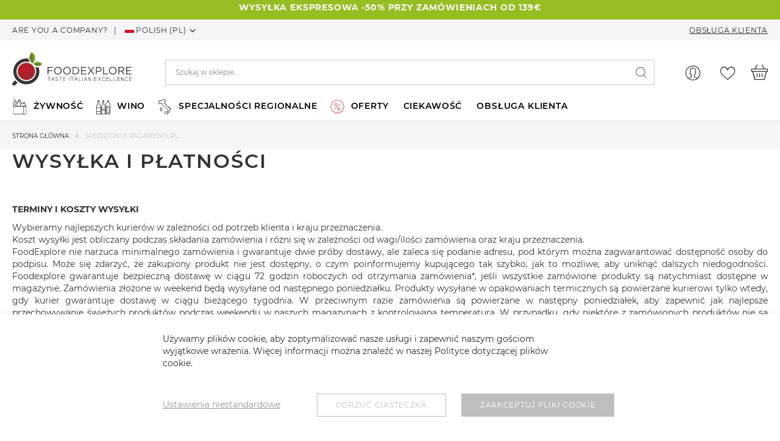

--- FILE ---
content_type: text/html; charset=UTF-8
request_url: https://www.foodexplore.com/pl/przesylki-i-platnosci
body_size: 63350
content:
 <!doctype html><html lang="pl"><head >  <meta charset="utf-8"/>
<meta name="title" content="Spedizioni e pagamenti_PL"/>
<meta name="robots" content="INDEX,FOLLOW"/>
<meta name="viewport" content="width=device-width, initial-scale=1, maximum-scale=1.0, user-scalable=0, shrink-to-fit=no"/>
<meta name="format-detection" content="telephone=no"/>
<title>Spedizioni e pagamenti_PL</title>














<link rel="preload" as="font" crossorigin="anonymous" href="https://www.foodexplore.com/static/version1747650943/frontend/DNAFactory/foodexplore/pl_PL/fonts/opensans/light/opensans-300.woff2" />
<link rel="preload" as="font" crossorigin="anonymous" href="https://www.foodexplore.com/static/version1747650943/frontend/DNAFactory/foodexplore/pl_PL/fonts/opensans/regular/opensans-400.woff2" />
<link rel="preload" as="font" crossorigin="anonymous" href="https://www.foodexplore.com/static/version1747650943/frontend/DNAFactory/foodexplore/pl_PL/fonts/opensans/semibold/opensans-600.woff2" />
<link rel="preload" as="font" crossorigin="anonymous" href="https://www.foodexplore.com/static/version1747650943/frontend/DNAFactory/foodexplore/pl_PL/fonts/opensans/bold/opensans-700.woff2" />
<link rel="preload" as="font" crossorigin="anonymous" href="https://www.foodexplore.com/static/version1747650943/frontend/DNAFactory/foodexplore/pl_PL/fonts/Luma-Icons.woff2" />
<link  rel="icon" type="image/x-icon" href="https://www.foodexplore.com/media/favicon/default/favicon.ico" />
<link  rel="shortcut icon" type="image/x-icon" href="https://www.foodexplore.com/media/favicon/default/favicon.ico" />
<meta property="og:title" content="Foodexplore.com" />
<meta property="og:type" content="article" />
<meta property="og:url" content="http://foodexplore.com/"/>
<meta property="og:image" content="http://foodexplore.com/logo-food-explorepiccolo2.jpg"/>
<meta name="google-site-verification" content="GJq8NnQ70rwwjzlgSG5LY9wFV4fUQyPZfQz136JGm6M" />



<style>
.ui-menu-item {
    display: inline-block;
}

.mst-searchautocomplete__wrapper .amrewards-highlight-container {
    display: none;
}

.amfaq-product-tab {
    display: none;
}

.payment-method-title .label[for="phoenix_cashondelivery"] {
        justify-content: left!important;
    }
</style>

   <!-- Google Tag Manager by MagePal -->  <!-- End Google Tag Manager by MagePal -->  <!-- Meta Business Extension for Magento 2 --><!-- Meta Pixel Code --><noscript> <img height="1" width="1" style="display:none" src="https://www.facebook.com/tr?id=1939361329678758&ev=PageView&noscript=1&a=magento2-0.0.0-1.4.6" /></noscript><!-- End Meta Pixel Code --><!-- __require.js.deferral__ -->  <style type="text/css" data-type="criticalCss">@media only screen and (max-width:768px){.catalog-product-view .product.media{min-height:calc(100vw - 30px)}}</style><link rel='manifest' href='/media/pwa/manifest.json'><link rel="apple-touch-icon" sizes="192x192" href="/media/pwa/images/icon-192x192.png" /><link rel="apple-touch-icon" sizes="32x32" href="/media/pwa/images/icon-32x32.png" /><link rel="apple-touch-icon" sizes="512x512" href="/media/pwa/images/icon-512x512.png" /><meta name="apple-mobile-web-app-title" content="Magento PWA" /><meta name="apple-mobile-web-app-capable" content="yes" /><meta name="apple-mobile-web-app-status-bar-style" content="default" /><meta name="theme-color" content="#96bd21" />      
<link rel="stylesheet" media="print" onload="this.onload=null;this.media='all'" href="https://www.foodexplore.com/static/version1747650943/frontend/DNAFactory/foodexplore/pl_PL/mage/calendar.min.css">
<link rel="stylesheet" media="print" onload="this.onload=null;this.media='all'" href="https://www.foodexplore.com/static/version1747650943/frontend/DNAFactory/foodexplore/pl_PL/css/styles-m.min.css">
<link rel="stylesheet" media="print" onload="this.onload=null;this.media='all'" href="https://www.foodexplore.com/static/version1747650943/frontend/DNAFactory/foodexplore/pl_PL/Amasty_Base/vendor/slick/amslick.min.css">
<link rel="stylesheet" media="print" onload="this.onload=null;this.media='all'" href="https://www.foodexplore.com/static/version1747650943/frontend/DNAFactory/foodexplore/pl_PL/Amasty_AdvancedReview/vendor/fancybox/jquery.fancybox.min.css">
<link rel="stylesheet" media="print" onload="this.onload=null;this.media='all'" href="https://www.foodexplore.com/static/version1747650943/frontend/DNAFactory/foodexplore/pl_PL/Amasty_Customform/css/form-builder.min.css">
<link rel="stylesheet" media="print" onload="this.onload=null;this.media='all'" href="https://www.foodexplore.com/static/version1747650943/frontend/DNAFactory/foodexplore/pl_PL/Amasty_Customform/css/form-render.min.css">
<link rel="stylesheet" media="print" onload="this.onload=null;this.media='all'" href="https://www.foodexplore.com/static/version1747650943/frontend/DNAFactory/foodexplore/pl_PL/Amasty_ShopbyBase/css/swiper.min.css">
<link rel="stylesheet" media="print" onload="this.onload=null;this.media='all'" href="https://www.foodexplore.com/static/version1747650943/frontend/DNAFactory/foodexplore/pl_PL/Clerk_Clerk/css/powerstep.min.css">
<link rel="stylesheet" media="print" onload="this.onload=null;this.media='screen and (min-width: 768px)'" href="https://www.foodexplore.com/static/version1747650943/frontend/DNAFactory/foodexplore/pl_PL/css/styles-l.min.css">
<link rel="stylesheet" media="print" onload="this.onload=null;this.media='print'" href="https://www.foodexplore.com/static/version1747650943/frontend/DNAFactory/foodexplore/pl_PL/css/print.min.css">
</head><body data-container="body" data-mage-init='{"loaderAjax": {}, "loader": { "icon": "https://www.foodexplore.com/static/version1747650943/frontend/DNAFactory/foodexplore/pl_PL/images/loader-2.gif"}}' id="html-body" class="cms-przesylki-i-platnosci cms-page-view page-layout-1column"> <!-- Google Tag Manager by MagePal --><noscript><iframe src="//www.googletagmanager.com/ns.html?id=GTM-NNWLH3D" height="0" width="0" style="display:none;visibility:hidden"></iframe></noscript><!-- End Google Tag Manager by MagePal -->          <div class="cookie-status-message" id="cookie-status">The store will not work correctly in the case when cookies are disabled.</div>     <noscript><div class="message global noscript"><div class="content"><p><strong>Wygląda na to, że JavaScript jest wyłączony w twojej przeglądarce.</strong> <span> By w pełni cieszyć się naszą stroną, upewnij się, że włączyłeś JavaScript w swojej przeglądarce.</span></p></div></div></noscript>          <!-- ko scope: 'gdpr-cookie-modal' --><!--ko template: getTemplate()--><!-- /ko --><!-- /ko --><style> .amgdprjs-bar-template { z-index: 15;  bottom: 0;  }</style>  <!-- Start DataLayer by MagePal --><!-- Start DataLayer by MagePal -->     <div class="page-wrapper"><header class="page-header"><div class="panel wrapper"><style>#html-body [data-pb-style=DL6EHXC],#html-body [data-pb-style=P4O1D3Q],#html-body [data-pb-style=U6WSJVY]{justify-content:flex-start;flex-direction:column;background-position:left top;background-size:cover;background-repeat:no-repeat;background-attachment:scroll}#html-body [data-pb-style=P4O1D3Q]{display:none;background-color:#fff}#html-body [data-pb-style=DL6EHXC],#html-body [data-pb-style=U6WSJVY]{display:flex;background-color:#96bd21}#html-body [data-pb-style=DL6EHXC]{background-color:#fc0009}#html-body [data-pb-style=B8XTLOP]{display:none}#html-body [data-pb-style=JIPJHW9],#html-body [data-pb-style=N20TT0D]{justify-content:flex-start;display:flex;flex-direction:column;background-position:left top;background-size:cover;background-repeat:no-repeat;background-attachment:scroll;width:100%;align-self:stretch}#html-body [data-pb-style=EET04UP],#html-body [data-pb-style=VILGUYQ]{text-align:center;margin-top:2px}</style><div data-content-type="row" data-appearance="full-width" data-enable-parallax="0" data-parallax-speed="0.5" data-background-images="{}" data-background-type="image" data-video-loop="true" data-video-play-only-visible="true" data-video-lazy-load="true" data-video-fallback-src="" data-element="main" data-pb-style="P4O1D3Q"><div class="row-full-width-inner" data-element="inner"><div class="pagebuilder-column-group" style="display: flex;" data-content-type="column-group" data-grid-size="12" data-element="main"><div class="pagebuilder-column" data-content-type="column" data-appearance="full-height" data-background-images="{}" data-element="main" data-pb-style="JIPJHW9"><div class="font-body text-uppercase" data-content-type="text" data-appearance="default" data-element="main" data-pb-style="EET04UP"><p class="m-0 text-center" style="text-align: center;"><span style="color: #ffffff; font-size: 14px;"><strong>UWAGA: WSZYSTKIE ZAKUPY DOKONANE W DNIACH 6-24 SIERPNIA B&#280;D&#260; WYSY&#321;ANE OD 25 PONIEDZIA&#321;KU<br></strong></span></p></div></div></div></div></div><div data-content-type="row" data-appearance="full-width" data-enable-parallax="0" data-parallax-speed="0.5" data-background-images="{}" data-background-type="image" data-video-loop="true" data-video-play-only-visible="true" data-video-lazy-load="true" data-video-fallback-src="" data-element="main" data-pb-style="U6WSJVY"><div class="row-full-width-inner" data-element="inner"><div class="pagebuilder-column-group" style="display: flex;" data-content-type="column-group" data-grid-size="12" data-element="main"><div class="pagebuilder-column" data-content-type="column" data-appearance="full-height" data-background-images="{}" data-element="main" data-pb-style="N20TT0D"><div class="font-body text-uppercase" data-content-type="text" data-appearance="default" data-element="main" data-pb-style="VILGUYQ"><p style="text-align: center;"><strong><span style="color: #ffffff;">WYSY&#321;KA EKSPRESOWA -50% PRZY ZAM&Oacute;WIENIACH OD 139&euro;</span></strong></p></div></div></div></div></div><div data-content-type="row" data-appearance="full-width" data-enable-parallax="0" data-parallax-speed="0.5" data-background-images="{}" data-background-type="image" data-video-loop="true" data-video-play-only-visible="true" data-video-lazy-load="true" data-video-fallback-src="" data-element="main" data-pb-style="DL6EHXC"><div class="row-full-width-inner" data-element="inner"><div data-content-type="html" data-appearance="default" data-element="main" data-pb-style="B8XTLOP" data-decoded="true"><p class="m-0 text-center" style="text-align: center;"><span style="color: #ffffff; font-size: 14px;"><strong>UWAGA: WSZYSTKIE ZAKUPY DOKONANE W DNIACH 6-24 SIERPNIA BĘDĄ WYSYŁANE OD 25 PONIEDZIAŁKU<br></strong></span></p></div></div></div><div class="panel header"><ul class="header links">  <li class="greet welcome" data-bind="scope: 'customer'"><!-- ko if: customer().fullname --><span class="logged-in" data-bind="text: new String('Witaj, %1!').replace('%1', customer().fullname)"></span> <!-- /ko --><!-- ko ifnot: customer().fullname --><span class="not-logged-in" data-bind="html: 'Benvenuti&#x20;su&#x20;FoodExplore.com'"></span>  <!-- /ko --></li>   <li class="link authorization-link" data-label="lub"><a href="https://www.foodexplore.com/pl/customer/account/login/referer/aHR0cHM6Ly93d3cuZm9vZGV4cGxvcmUuY29tL3BsL3ByemVzeWxraS1pLXBsYXRub3NjaQ%2C%2C/" >Zaloguj się</a></li><li><a href="https://www.foodexplore.com/pl/customer/account/create/" id="idZzGcWkUB" >Utwórz konto</a></li></ul><div class="content"><div class="header-switchers">  <a class="b2b-link font-sm" href="https://www.foodexplore.com/pl/zaloz-konto-b2b">Are you a company?</a> <div class='ajax-loading skeleton-enabled' data-ajax='store_language' data-handle='cms_page_view' data-redirect-url='https://www.foodexplore.com/pl/przesylki-i-platnosci'></div></div><style>#html-body [data-pb-style=L25HE9N]{justify-content:flex-start;display:flex;flex-direction:column;background-position:left top;background-size:cover;background-repeat:no-repeat;background-attachment:scroll}</style><div data-content-type="row" data-appearance="contained" data-element="main"><div class="customer-service-link" data-enable-parallax="0" data-parallax-speed="0.5" data-background-images="{}" data-background-type="image" data-video-loop="true" data-video-play-only-visible="true" data-video-lazy-load="true" data-video-fallback-src="" data-element="inner" data-pb-style="L25HE9N"><div data-content-type="html" data-appearance="default" data-element="main" data-decoded="true"><a href="https://www.foodexplore.com/pl/obsluga-klienta/">Obsługa Klienta</a></div></div></div></div></div></div><div class="header content"> <span data-action="toggle-nav" class="action nav-toggle"><span>Przełącznik Nav</span></span> <a class="logo" href="https://www.foodexplore.com/pl/" title="Food&#x20;Explore&#x20;-&#x20;Taste&#x20;italian&#x20;excellence" aria-label="store logo"><img src="https://www.foodexplore.com/static/version1747650943/frontend/DNAFactory/foodexplore/pl_PL/images/logo.svg" title="Food&#x20;Explore&#x20;-&#x20;Taste&#x20;italian&#x20;excellence" alt="Food&#x20;Explore&#x20;-&#x20;Taste&#x20;italian&#x20;excellence" width="196" height="54" /></a> <div data-block="minicart" class="minicart-wrapper"><a class="action showcart" href="https://www.foodexplore.com/pl/checkout/cart/" data-bind="scope: 'minicart_content'"><span class="text">Mój koszyk</span> <span class="counter qty empty" data-bind="css: { empty: !!getCartParam('summary_count') == false && !isLoading() }, blockLoader: isLoading"><span class="counter-number"><!-- ko text: getCartParam('summary_count') --><!-- /ko --></span> <span class="counter-label"><!-- ko if: getCartParam('summary_count') --><!-- ko text: getCartParam('summary_count') --><!-- /ko --><!-- ko i18n: 'items' --><!-- /ko --><!-- /ko --></span></span></a>  <div class="block block-minicart" data-role="dropdownDialog" data-mage-init='{"dropdownDialog":{ "appendTo":"[data-block=minicart]", "triggerTarget":".showcart", "timeout": "2000", "closeOnMouseLeave": false, "closeOnEscape": true, "triggerClass":"active", "parentClass":"active", "buttons":[]}}'><div id="minicart-content-wrapper" data-bind="scope: 'minicart_content'"><!-- ko template: getTemplate() --><!-- /ko --></div></div>  </div> <div data-block="miniaccount" class="miniaccount-wrapper" data-bind="scope: 'customer'"> <a class="action toaccount" href="https://www.foodexplore.com/pl/customer/account/login/"></a> </div>  <div class="wishlist-wrapper" data-bind="scope: 'wishlist'"><a class="action toaccount" href="https://www.foodexplore.com/pl/wishlist/"><!-- ko if: wishlist().counter --><span data-bind="text: wishlist().counter.substring(0, wishlist().counter.indexOf(' ')), css:{'counter qty': wishlist().counter}"></span> <!-- /ko --></a></div>  <div class="block block-search"><div class="block block-title"><strong>Search</strong></div><div class="block block-content"><form class="form minisearch" id="search_mini_form" action="https://www.foodexplore.com/pl/catalogsearch/result/" method="get"><div class="field search"><label class="label" for="search" data-role="minisearch-label"><span>Search</span></label> <div class="control"><input id="search" data-mage-init='{ "quickSearch": { "formSelector": "#search_mini_form", "url": "https://www.foodexplore.com/pl/search/ajax/suggest/", "destinationSelector": "#search_autocomplete", "minSearchLength": "3" } }' type="text" name="q" value="" placeholder="Szukaj&#x20;w&#x20;sklepie..." class="input-text" maxlength="128" role="combobox" aria-haspopup="false" aria-autocomplete="both" autocomplete="off" aria-expanded="false"/><div id="search_autocomplete" class="search-autocomplete"></div> <div class="nested"><a class="action advanced" href="https://www.foodexplore.com/pl/catalogsearch/advanced/" data-action="advanced-search">Wyszukiwanie zaawansowane</a></div></div></div><div class="actions"><button type="submit" title="Search" class="action search" aria-label="Search" ><span>Search</span></button></div></form></div></div> </div></header>  <div class="sections nav-sections"> <div class="section-items nav-sections-items" data-mage-init='{"tabs":{"openedState":"active"}}'>  <div class="section-item-title nav-sections-item-title" data-role="collapsible"><a class="nav-sections-item-switch" data-toggle="switch" href="#store.menu">Menu</a></div><div class="section-item-content nav-sections-item-content" id="store.menu" data-role="content">  <nav class="navigation" data-action="navigation"><ul data-mage-init='{"menu":{"responsive":true, "expanded":true, "position":{"my":"left top","at":"left bottom"}}}'><li  class="level0 nav-1 category-item first level-top parent"><a href="https://www.foodexplore.com/pl/zywnosc.html"  class="level-top" ><img class='megamenu-icon' height='25px' width='25px' src='[data-uri]' alt='Żywność'/><span>Żywność</span></a><ul class="level0 submenu"><li  class="level1 nav-1-1 category-item first parent"><a href="https://www.foodexplore.com/pl/zywnosc/wloski-makaron.html" ><img class='megamenu-icon' height='25px' width='25px' src='[data-uri]' alt='Włoski makaron'/><span>Włoski makaron</span></a><ul class="level1 submenu"><li  class="level2 nav-1-1-1 category-item first"><a href="https://www.foodexplore.com/pl/zywnosc/wloski-makaron/makaron-z-wardej-kaszy.html" ><span>Makaron z pszenicy durum</span></a></li><li  class="level2 nav-1-1-2 category-item"><a href="https://www.foodexplore.com/pl/zywnosc/wloski-makaron/makaron-integralny.html" ><span>Makaron pełnoziarnisty</span></a></li><li  class="level2 nav-1-1-3 category-item"><a href="https://www.foodexplore.com/pl/zywnosc/wloski-makaron/pasta-all-uovo.html" ><span>Pasta all’uovo</span></a></li><li  class="level2 nav-1-1-4 category-item"><a href="https://www.foodexplore.com/pl/zywnosc/wloski-makaron/makaron-orkiszowy.html" ><span>Makaron orkiszowy</span></a></li><li  class="level2 nav-1-1-5 category-item"><a href="https://www.foodexplore.com/pl/zywnosc/wloski-makaron/organiczna-pasta-na-sprzedaz.html" ><span>makaron ekologiczny</span></a></li><li  class="level2 nav-1-1-6 category-item"><a href="https://www.foodexplore.com/pl/zywnosc/wloski-makaron/makarony-kamut-ceny.html" ><span>makaron z kamutu</span></a></li><li  class="level2 nav-1-1-7 category-item last"><a href="https://www.foodexplore.com/pl/zywnosc/wloski-makaron/pasta-senza-glutine-online.html" ><span>Pasta senza glutine</span></a></li></ul></li><li  class="level1 nav-1-2 category-item parent"><a href="https://www.foodexplore.com/pl/zywnosc/ryz.html" ><img class='megamenu-icon' height='25px' width='25px' src='[data-uri]' alt='Ryż'/><span>Ryż</span></a><ul class="level1 submenu"><li  class="level2 nav-1-2-1 category-item first last"><a href="https://www.foodexplore.com/pl/zywnosc/ryz/ryz-carnaroli.html" ><span>ryż carnaroli</span></a></li></ul></li><li  class="level1 nav-1-3 category-item parent"><a href="https://www.foodexplore.com/pl/cibo/salumi-italiani.html" ><img class='megamenu-icon' height='25px' width='25px' src='[data-uri]' alt='wędliny włoskie'/><span>wędliny włoskie</span></a><ul class="level1 submenu"><li  class="level2 nav-1-3-1 category-item first"><a href="https://www.foodexplore.com/pl/cibo/salumi-italiani/szynka-wloska.html" ><span>Szynka włoska</span></a></li><li  class="level2 nav-1-3-2 category-item"><a href="https://www.foodexplore.com/pl/cibo/salumi-italiani/cala-wloska-szynka-surowa-cena.html" ><span>Surowa szynka w całości</span></a></li><li  class="level2 nav-1-3-3 category-item"><a href="https://www.foodexplore.com/pl/cibo/salumi-italiani/bresaola-z-valtellina.html" ><span>Bresaola z Valtellina</span></a></li><li  class="level2 nav-1-3-4 category-item"><a href="https://www.foodexplore.com/pl/cibo/salumi-italiani/wloskie-capocollo.html" ><span>Capocollo </span></a></li><li  class="level2 nav-1-3-5 category-item"><a href="https://www.foodexplore.com/pl/cibo/salumi-italiani/salami-italian.html" ><span>Włoskie salami</span></a></li><li  class="level2 nav-1-3-6 category-item"><a href="https://www.foodexplore.com/pl/cibo/salumi-italiani/salami-z-gesi.html" ><span>Gęsie Salami</span></a></li><li  class="level2 nav-1-3-7 category-item"><a href="https://www.foodexplore.com/pl/cibo/salumi-italiani/wloch-culatello.html" ><span>Culatello </span></a></li><li  class="level2 nav-1-3-8 category-item"><a href="https://www.foodexplore.com/pl/cibo/salumi-italiani/skorka-wieprzowa.html" ><span>skórka wieprzowa</span></a></li><li  class="level2 nav-1-3-9 category-item"><a href="https://www.foodexplore.com/pl/cibo/salumi-italiani/szynka-parmenska-dop.html" ><span>Prosciutto di Parma</span></a></li><li  class="level2 nav-1-3-10 category-item"><a href="https://www.foodexplore.com/pl/cibo/salumi-italiani/prosciutto-san-daniele-cena.html" ><span>Prosciutto San Daniele</span></a></li><li  class="level2 nav-1-3-11 category-item"><a href="https://www.foodexplore.com/pl/cibo/salumi-italiani/nduja-kalabryjska.html" ><span>Nduja</span></a></li><li  class="level2 nav-1-3-12 category-item"><a href="https://www.foodexplore.com/pl/cibo/salumi-italiani/bekon-italski-kup-online.html" ><span>Bekon </span></a></li><li  class="level2 nav-1-3-13 category-item last"><a href="https://www.foodexplore.com/pl/cibo/salumi-italiani/guanciale.html" ><span>Guanciale</span></a></li></ul></li><li  class="level1 nav-1-4 category-item parent"><a href="https://www.foodexplore.com/pl/cibo/vendita-formaggio-online.html" ><img class='megamenu-icon' height='25px' width='25px' src='[data-uri]' alt='Sery'/><span>Sery</span></a><ul class="level1 submenu"><li  class="level2 nav-1-4-1 category-item first"><a href="https://www.foodexplore.com/pl/cibo/vendita-formaggio-online/mozzarella-online.html" ><span>Mozzarella</span></a></li><li  class="level2 nav-1-4-2 category-item"><a href="https://www.foodexplore.com/pl/cibo/vendita-formaggio-online/parmigiano-reggiano-cena.html" ><span>Parmezan </span></a></li><li  class="level2 nav-1-4-3 category-item"><a href="https://www.foodexplore.com/pl/cibo/vendita-formaggio-online/sery-swieze.html" ><span>Sery świeże</span></a></li><li  class="level2 nav-1-4-4 category-item"><a href="https://www.foodexplore.com/pl/cibo/vendita-formaggio-online/sery-dojrzewajace.html" ><span>Sery dojrzewające</span></a></li><li  class="level2 nav-1-4-5 category-item"><a href="https://www.foodexplore.com/pl/cibo/vendita-formaggio-online/ser-kozi.html" ><span>Ser kozi</span></a></li><li  class="level2 nav-1-4-6 category-item"><a href="https://www.foodexplore.com/pl/cibo/vendita-formaggio-online/ser-pecorino.html" ><span>Ser Pecorino</span></a></li><li  class="level2 nav-1-4-7 category-item"><a href="https://www.foodexplore.com/pl/cibo/vendita-formaggio-online/buffalo-mozzarella.html" ><span>Buffalo Mozzarella</span></a></li><li  class="level2 nav-1-4-8 category-item"><a href="https://www.foodexplore.com/pl/cibo/vendita-formaggio-online/wloska-burrata.html" ><span>Burrata</span></a></li><li  class="level2 nav-1-4-9 category-item"><a href="https://www.foodexplore.com/pl/cibo/vendita-formaggio-online/wloskie-sery-plesniowe.html" ><span>Włoskie sery pleśniowe</span></a></li><li  class="level2 nav-1-4-10 category-item"><a href="https://www.foodexplore.com/pl/cibo/vendita-formaggio-online/ricotta.html" ><span>Ricotta</span></a></li><li  class="level2 nav-1-4-11 category-item"><a href="https://www.foodexplore.com/pl/cibo/vendita-formaggio-online/maslo.html" ><span>Masło</span></a></li><li  class="level2 nav-1-4-12 category-item last"><a href="https://www.foodexplore.com/pl/cibo/vendita-formaggio-online/formaggi-svizzeri.html" ><span>Formaggi svizzeri </span></a></li></ul></li><li  class="level1 nav-1-5 category-item parent"><a href="https://www.foodexplore.com/pl/zywnosc/przetwory-i-sosy.html" ><img class='megamenu-icon' height='25px' width='25px' src='[data-uri]' alt='Przetwory i sosy'/><span>Przetwory i sosy</span></a><ul class="level1 submenu"><li  class="level2 nav-1-5-1 category-item first"><a href="https://www.foodexplore.com/pl/zywnosc/przetwory-i-sosy/wloskie-pesto.html" ><span>Włoskie Pesto</span></a></li><li  class="level2 nav-1-5-2 category-item"><a href="https://www.foodexplore.com/pl/zywnosc/przetwory-i-sosy/sos-pomidorowy.html" ><span>Sos pomidorowy</span></a></li><li  class="level2 nav-1-5-3 category-item last"><a href="https://www.foodexplore.com/pl/zywnosc/przetwory-i-sosy/wloski-sottoli.html" ><span>Włoski sottoli </span></a></li></ul></li><li  class="level1 nav-1-6 category-item parent"><a href="https://www.foodexplore.com/pl/zywnosc/slodycze-online.html" ><img class='megamenu-icon' height='25px' width='25px' src='[data-uri]' alt='Słodycze'/><span>Słodycze</span></a><ul class="level1 submenu"><li  class="level2 nav-1-6-1 category-item first"><a href="https://www.foodexplore.com/pl/zywnosc/slodycze-online/chrupiace-migdaly.html" ><span>Chrupiące migdały</span></a></li><li  class="level2 nav-1-6-2 category-item"><a href="https://www.foodexplore.com/pl/zywnosc/slodycze-online/czekolada-italia.html" ><span>Czekolada </span></a></li><li  class="level2 nav-1-6-3 category-item"><a href="https://www.foodexplore.com/pl/zywnosc/slodycze-online/czekolada-modica.html" ><span>Czekolada Modica</span></a></li><li  class="level2 nav-1-6-4 category-item last"><a href="https://www.foodexplore.com/pl/zywnosc/slodycze-online/panettone-artigianale.html" ><span>Panettone artigianale</span></a></li></ul></li><li  class="level1 nav-1-7 category-item"><a href="https://www.foodexplore.com/pl/zywnosc/dzem-i-marmolada.html" ><img class='megamenu-icon' height='25px' width='25px' src='[data-uri]' alt='Dżem i marmolada'/><span>Dżem i marmolada</span></a></li><li  class="level1 nav-1-8 category-item parent"><a href="https://www.foodexplore.com/pl/zywnosc/oliwa-z-oliwek.html" ><img class='megamenu-icon' height='25px' width='25px' src='[data-uri]' alt='Oliwa z oliwek'/><span>Oliwa z oliwek</span></a><ul class="level1 submenu"><li  class="level2 nav-1-8-1 category-item first"><a href="https://www.foodexplore.com/pl/zywnosc/oliwa-z-oliwek/olio-monokultivar.html" ><span>Olio monokultivar</span></a></li><li  class="level2 nav-1-8-2 category-item"><a href="https://www.foodexplore.com/pl/zywnosc/oliwa-z-oliwek/olio-pugliese-prezzo.html" ><span>Olio extravergine Pugliese</span></a></li><li  class="level2 nav-1-8-3 category-item last"><a href="https://www.foodexplore.com/pl/zywnosc/oliwa-z-oliwek/oliwy-z-oliwek-extra-virgin-w-puszce.html" ><span>Oliwy z oliwek extra virgin w puszce</span></a></li></ul></li><li  class="level1 nav-1-9 category-item parent"><a href="https://www.foodexplore.com/pl/zywnosc/ocet.html" ><img class='megamenu-icon' height='25px' width='25px' src='[data-uri]' alt='Ocet'/><span>Ocet</span></a><ul class="level1 submenu"><li  class="level2 nav-1-9-1 category-item first last"><a href="https://www.foodexplore.com/pl/zywnosc/ocet/ocet-balsamiczny-z-modeny.html" ><span>Ocet balsamiczny z Modeny</span></a></li></ul></li><li  class="level1 nav-1-10 category-item parent"><a href="https://www.foodexplore.com/pl/zywnosc/sklep-miesny-online.html" ><img class='megamenu-icon' height='25px' width='25px' src='[data-uri]' alt='Sklep mięsny online'/><span>Sklep mięsny online</span></a><ul class="level1 submenu"><li  class="level2 nav-1-10-1 category-item first"><a href="https://www.foodexplore.com/pl/zywnosc/sklep-miesny-online/mieso-wolowe.html" ><span>Wołowina</span></a></li><li  class="level2 nav-1-10-2 category-item"><a href="https://www.foodexplore.com/pl/zywnosc/sklep-miesny-online/wieprzowina.html" ><span>Wieprzowina</span></a></li><li  class="level2 nav-1-10-3 category-item last"><a href="https://www.foodexplore.com/pl/zywnosc/sklep-miesny-online/sprzedam-mieso-z-kurczaka.html" ><span>Mięso z kurczaka</span></a></li></ul></li><li  class="level1 nav-1-11 category-item"><a href="https://www.foodexplore.com/pl/zywnosc/trufla.html" ><img class='megamenu-icon' height='25px' width='25px' src='[data-uri]' alt='Trufle'/><span>Trufle</span></a></li><li  class="level1 nav-1-12 category-item parent"><a href="https://www.foodexplore.com/pl/zywnosc/jarzyny-straczkowe-sprzedaz-online.html" ><img class='megamenu-icon' height='25px' width='25px' src='[data-uri]' alt='Rośliny strączkowe'/><span>Rośliny strączkowe</span></a><ul class="level1 submenu"><li  class="level2 nav-1-12-1 category-item first last"><a href="https://www.foodexplore.com/pl/zywnosc/jarzyny-straczkowe-sprzedaz-online/soczewica.html" ><span>Soczewica</span></a></li></ul></li><li  class="level1 nav-1-13 category-item parent"><a href="https://www.foodexplore.com/pl/zywnosc/specjalnosci.html" ><img class='megamenu-icon' height='25px' width='25px' src='[data-uri]' alt='Specjalności'/><span>Specjalności</span></a><ul class="level1 submenu"><li  class="level2 nav-1-13-1 category-item first"><a href="https://www.foodexplore.com/pl/zywnosc/specjalnosci/cena-kawioru.html" ><span>Kawior włoski</span></a></li><li  class="level2 nav-1-13-2 category-item"><a href="https://www.foodexplore.com/pl/zywnosc/specjalnosci/sardele.html" ><span>Kolatura z anchovies</span></a></li><li  class="level2 nav-1-13-3 category-item"><a href="https://www.foodexplore.com/pl/zywnosc/specjalnosci/bottarga.html" ><span>Bottarga</span></a></li><li  class="level2 nav-1-13-4 category-item"><a href="https://www.foodexplore.com/pl/zywnosc/specjalnosci/ikra-tunczyka.html" ><span>Ikra tuńczyka</span></a></li><li  class="level2 nav-1-13-5 category-item"><a href="https://www.foodexplore.com/pl/zywnosc/specjalnosci/ikra-morlesza.html" ><span>Ikra morlesza</span></a></li><li  class="level2 nav-1-13-6 category-item"><a href="https://www.foodexplore.com/pl/zywnosc/specjalnosci/cena-tunczyka.html" ><span>Tuńczyk</span></a></li><li  class="level2 nav-1-13-7 category-item last"><a href="https://www.foodexplore.com/pl/zywnosc/specjalnosci/salmone-affumicato.html" ><span>Salmone affumicato</span></a></li></ul></li><li  class="level1 nav-1-14 category-item parent"><a href="https://www.foodexplore.com/pl/zywnosc/owoce-i-warzywa-online.html" ><img class='megamenu-icon' height='25px' width='25px' src='[data-uri]' alt='Owoce i warzywa online'/><span>Owoce i warzywa online</span></a><ul class="level1 submenu"><li  class="level2 nav-1-14-1 category-item first"><a href="https://www.foodexplore.com/pl/zywnosc/owoce-i-warzywa-online/owoce-cytrusowe-na-sprzedaz-online.html" ><span>Owoce cytrusowe</span></a></li><li  class="level2 nav-1-14-2 category-item last"><a href="https://www.foodexplore.com/pl/zywnosc/owoce-i-warzywa-online/pomodori-vendita-online.html" ><span>Pomidory</span></a></li></ul></li><li  class="level1 nav-1-15 category-item parent"><a href="https://www.foodexplore.com/pl/zywnosc/farina-vendita.html" ><img class='megamenu-icon' height='25px' width='25px' src='[data-uri]' alt='Mąka'/><span>Mąka</span></a><ul class="level1 submenu"><li  class="level2 nav-1-15-1 category-item first"><a href="https://www.foodexplore.com/pl/cibo/farina-vendita/flour-integral-sales-online.html" ><span>mąka razowa</span></a></li><li  class="level2 nav-1-15-2 category-item"><a href="https://www.foodexplore.com/pl/cibo/farina-vendita/maka-dla-polenty.html" ><span>Mąka z polenty</span></a></li><li  class="level2 nav-1-15-3 category-item last"><a href="https://www.foodexplore.com/pl/cibo/farina-vendita/maczka-pszenna.html" ><span>Mąka pszenna</span></a></li></ul></li><li  class="level1 nav-1-16 category-item"><a href="https://www.foodexplore.com/pl/zywnosc/przyprawy-online.html" ><img class='megamenu-icon' height='25px' width='25px' src='[data-uri]' alt='Przyprawy'/><span>Przyprawy</span></a></li><li  class="level1 nav-1-17 category-item last"><a href="https://www.foodexplore.com/pl/zywnosc/produkty-piekarnicze.html" ><span>Produkty piekarnicze</span></a></li></ul></li><li  class="level0 nav-2 category-item level-top parent"><a href="https://www.foodexplore.com/pl/wino-italian-online.html"  class="level-top" ><img class='megamenu-icon' height='25px' width='25px' src='[data-uri]' alt='Wino'/><span>Wino</span></a><ul class="level0 submenu"><li  class="level1 nav-2-1 category-item first parent"><a href="https://www.foodexplore.com/pl/wino-italian-online/biale-wino.html" ><span>Białe wino</span></a><ul class="level1 submenu"><li  class="level2 nav-2-1-1 category-item first"><a href="https://www.foodexplore.com/pl/wino-italian-online/biale-wino/vino-lugana-prezzi.html" ><span>Lugana</span></a></li><li  class="level2 nav-2-1-2 category-item"><a href="https://www.foodexplore.com/pl/wino-italian-online/biale-wino/collio-vino.html" ><span>Collio </span></a></li><li  class="level2 nav-2-1-3 category-item"><a href="https://www.foodexplore.com/pl/wino-italian-online/biale-wino/chardonnay-prezzo.html" ><span>Chardonnay</span></a></li><li  class="level2 nav-2-1-4 category-item"><a href="https://www.foodexplore.com/pl/wino-italian-online/biale-wino/vino-sauvignon-blanc-prezzo.html" ><span>Sauvignon Blanc</span></a></li><li  class="level2 nav-2-1-5 category-item"><a href="https://www.foodexplore.com/pl/wino-italian-online/biale-wino/vino-grillo-prezzo.html" ><span>Grillo</span></a></li><li  class="level2 nav-2-1-6 category-item last"><a href="https://www.foodexplore.com/pl/wino-italian-online/biale-wino/vino-falanghina-prezzi.html" ><span>Falanghina</span></a></li></ul></li><li  class="level1 nav-2-2 category-item parent"><a href="https://www.foodexplore.com/pl/wino-italian-online/wloskie-wina-czerwone.html" ><span>Włoskie Wina Czerwone</span></a><ul class="level1 submenu"><li  class="level2 nav-2-2-1 category-item first"><a href="https://www.foodexplore.com/pl/wino-italian-online/wloskie-wina-czerwone/amarone-prezzi-valpolicella.html" ><span>Amarone della Valpolicella</span></a></li><li  class="level2 nav-2-2-2 category-item"><a href="https://www.foodexplore.com/pl/wino-italian-online/wloskie-wina-czerwone/brunello-di-montalcino-prezzo.html" ><span>Brunello di Montalcino</span></a></li><li  class="level2 nav-2-2-3 category-item"><a href="https://www.foodexplore.com/pl/wino-italian-online/wloskie-wina-czerwone/barolo-prezzi.html" ><span>Barolo</span></a></li><li  class="level2 nav-2-2-4 category-item"><a href="https://www.foodexplore.com/pl/wino-italian-online/wloskie-wina-czerwone/vini-chianti-prezzi.html" ><span>Chianti Classico</span></a></li><li  class="level2 nav-2-2-5 category-item"><a href="https://www.foodexplore.com/pl/wino-italian-online/wloskie-wina-czerwone/barbaresco-prezzi.html" ><span>Barbaresco</span></a></li><li  class="level2 nav-2-2-6 category-item"><a href="https://www.foodexplore.com/pl/wino-italian-online/wloskie-wina-czerwone/vino-sangiovese-prezzo.html" ><span>Sangiovese</span></a></li><li  class="level2 nav-2-2-7 category-item"><a href="https://www.foodexplore.com/pl/wino-italian-online/wloskie-wina-czerwone/nero-d-avola-vino-prezzo.html" ><span>Nero d&#039;Avola</span></a></li><li  class="level2 nav-2-2-8 category-item"><a href="https://www.foodexplore.com/pl/wino-italian-online/wloskie-wina-czerwone/vino-primitivo-prezzo.html" ><span>Primitivo</span></a></li><li  class="level2 nav-2-2-9 category-item last"><a href="https://www.foodexplore.com/pl/wino-italian-online/wloskie-wina-czerwone/vino-barbera-prezzo.html" ><span>Barbera</span></a></li></ul></li><li  class="level1 nav-2-3 category-item parent"><a href="https://www.foodexplore.com/pl/wino-italian-online/wloskie-wina-musujace.html" ><span>Wino musujące</span></a><ul class="level1 submenu"><li  class="level2 nav-2-3-1 category-item first"><a href="https://www.foodexplore.com/pl/wino-italian-online/wloskie-wina-musujace/prosecco-prezzi.html" ><span>Prosecco</span></a></li><li  class="level2 nav-2-3-2 category-item"><a href="https://www.foodexplore.com/pl/wino-italian-online/wloskie-wina-musujace/franciacorta-vini.html" ><span>Franciacorta</span></a></li><li  class="level2 nav-2-3-3 category-item"><a href="https://www.foodexplore.com/pl/wino-italian-online/wloskie-wina-musujace/vino-lambrusco-prezzo.html" ><span>Lambrusco</span></a></li><li  class="level2 nav-2-3-4 category-item last"><a href="https://www.foodexplore.com/pl/wino-italian-online/wloskie-wina-musujace/trento-doc.html" ><span>Trento DOC</span></a></li></ul></li><li  class="level1 nav-2-4 category-item parent"><a href="https://www.foodexplore.com/pl/wino-italian-online/liquori-italiani-vendita.html" ><span>Liquori</span></a><ul class="level1 submenu"><li  class="level2 nav-2-4-1 category-item first"><a href="https://www.foodexplore.com/pl/wino-italian-online/liquori-italiani-vendita/limoncello.html" ><span>Limoncello</span></a></li><li  class="level2 nav-2-4-2 category-item"><a href="https://www.foodexplore.com/pl/wino-italian-online/liquori-italiani-vendita/amari-italiani.html" ><span>Amaro </span></a></li><li  class="level2 nav-2-4-3 category-item last"><a href="https://www.foodexplore.com/pl/wino-italian-online/liquori-italiani-vendita/cocktail-aperitivo.html" ><span>Aperitivo</span></a></li></ul></li><li  class="level1 nav-2-5 category-item parent"><a href="https://www.foodexplore.com/pl/wino-italian-online/vendita-distillati-online.html" ><span>Distillati</span></a><ul class="level1 submenu"><li  class="level2 nav-2-5-1 category-item first last"><a href="https://www.foodexplore.com/pl/wino-italian-online/vendita-distillati-online/grappa-online.html" ><span>Grappa</span></a></li></ul></li><li  class="level1 nav-2-6 category-item last"><a href="https://www.foodexplore.com/pl/wino-italian-online/sprzedaz-piwa-online.html" ><span>Piwo </span></a></li></ul></li><li  class="level0 nav-3 category-item level-top parent"><a href="https://www.foodexplore.com/pl/specialita-regionali.html"  class="level-top" ><img class='megamenu-icon' height='25px' width='25px' src='[data-uri]' alt='Specjalności regionalne'/><span>Specjalności regionalne</span></a><ul class="level0 submenu"><li  class="level1 nav-3-1 category-item first parent"><a href="https://www.foodexplore.com/pl/specialita-regionali/nord-wlochy.html" ><span>Nord Włochy</span></a><ul class="level1 submenu"><li  class="level2 nav-3-1-1 category-item first"><a href="https://www.foodexplore.com/pl/specialita-regionali/nord-wlochy/liguria.html" ><span>Liguria</span></a></li><li  class="level2 nav-3-1-2 category-item parent"><a href="https://www.foodexplore.com/pl/specialita-regionali/nord-wlochy/typowe-produkty-piemonckie.html" ><span>Piemonte</span></a><ul class="level2 submenu"><li  class="level3 nav-3-1-2-1 category-item first"><a href="https://www.foodexplore.com/pl/specialita-regionali/nord-wlochy/typowe-produkty-piemonckie/wina-piemonckie.html" ><span>Wina z Piemontu</span></a></li><li  class="level3 nav-3-1-2-2 category-item"><a href="https://www.foodexplore.com/pl/specialita-regionali/nord-wlochy/typowe-produkty-piemonckie/ser-piemontese.html" ><span>Ser piemoncki</span></a></li><li  class="level3 nav-3-1-2-3 category-item last"><a href="https://www.foodexplore.com/pl/specialita-regionali/nord-wlochy/typowe-produkty-piemonckie/slodycze-piemonckie.html" ><span>Słodycze z Piemontu</span></a></li></ul></li><li  class="level2 nav-3-1-3 category-item"><a href="https://www.foodexplore.com/pl/specialita-regionali/nord-wlochy/produkty-typowe-dla-doliny-aosty.html" ><span>Dolina Aosty</span></a></li><li  class="level2 nav-3-1-4 category-item parent"><a href="https://www.foodexplore.com/pl/specialita-regionali/nord-wlochy/typowe-produkty-emilskie.html" ><span>Emilia Romagna</span></a><ul class="level2 submenu"><li  class="level3 nav-3-1-4-1 category-item first"><a href="https://www.foodexplore.com/pl/specialita-regionali/nord-wlochy/typowe-produkty-emilskie/sery-emilianskie-romagnoli.html" ><span>Sery emiliańskie</span></a></li><li  class="level3 nav-3-1-4-2 category-item last"><a href="https://www.foodexplore.com/pl/specialita-regionali/nord-wlochy/typowe-produkty-emilskie/wedliny-emilijskie.html" ><span>Emilianowskie wędliny</span></a></li></ul></li><li  class="level2 nav-3-1-5 category-item parent"><a href="https://www.foodexplore.com/pl/specialita-regionali/nord-wlochy/typowe-produkty-lombardowe.html" ><span>Lombardia</span></a><ul class="level2 submenu"><li  class="level3 nav-3-1-5-1 category-item first"><a href="https://www.foodexplore.com/pl/specialita-regionali/nord-wlochy/typowe-produkty-lombardowe/sery-z-lombardii.html" ><span>Sery lombardzkie</span></a></li><li  class="level3 nav-3-1-5-2 category-item"><a href="https://www.foodexplore.com/pl/specialita-regionali/nord-wlochy/typowe-produkty-lombardowe/salami-z-lombardii.html" ><span>Wędliny Lombardi</span></a></li><li  class="level3 nav-3-1-5-3 category-item"><a href="https://www.foodexplore.com/pl/specialita-regionali/nord-wlochy/typowe-produkty-lombardowe/olej-lombardzki.html" ><span>Olej lombardzki</span></a></li><li  class="level3 nav-3-1-5-4 category-item"><a href="https://www.foodexplore.com/pl/specialita-regionali/nord-wlochy/typowe-produkty-lombardowe/dzemy-z-lombardii.html" ><span>Dżemy z Lombardii</span></a></li><li  class="level3 nav-3-1-5-5 category-item last"><a href="https://www.foodexplore.com/pl/specialita-regionali/nord-wlochy/typowe-produkty-lombardowe/wina-z-lombardii.html" ><span>Lombardi Wina</span></a></li></ul></li><li  class="level2 nav-3-1-6 category-item parent"><a href="https://www.foodexplore.com/pl/specialita-regionali/nord-wlochy/typowe-produkty-friulijskie.html" ><span>Friuli Venezia Giulia</span></a><ul class="level2 submenu"><li  class="level3 nav-3-1-6-1 category-item first last"><a href="https://www.foodexplore.com/pl/specialita-regionali/nord-wlochy/typowe-produkty-friulijskie/wina-friulijskie.html" ><span>Wina friulijskie</span></a></li></ul></li><li  class="level2 nav-3-1-7 category-item parent"><a href="https://www.foodexplore.com/pl/prodotti-tipici-regionali/nord/prodotti-tipici-trentino.html" ><span>Trentino Alto Adige</span></a><ul class="level2 submenu"><li  class="level3 nav-3-1-7-1 category-item first"><a href="https://www.foodexplore.com/pl/prodotti-tipici-regionali/nord/prodotti-tipici-trentino/makaron-trentina.html" ><span>Makarony Trentino</span></a></li><li  class="level3 nav-3-1-7-2 category-item last"><a href="https://www.foodexplore.com/pl/prodotti-tipici-regionali/nord/prodotti-tipici-trentino/wina-z-trentino.html" ><span>Wina z Trentino</span></a></li></ul></li><li  class="level2 nav-3-1-8 category-item last parent"><a href="https://www.foodexplore.com/pl/specialita-regionali/nord-wlochy/veneto.html" ><span>Veneto</span></a><ul class="level2 submenu"><li  class="level3 nav-3-1-8-1 category-item first"><a href="https://www.foodexplore.com/pl/specialita/nord/veneto/ser-veneto.html" ><span>Ser Veneto</span></a></li><li  class="level3 nav-3-1-8-2 category-item last"><a href="https://www.foodexplore.com/pl/specialita/nord/veneto/wina-veneto.html" ><span>Wina Veneto</span></a></li></ul></li></ul></li><li  class="level1 nav-3-2 category-item parent"><a href="https://www.foodexplore.com/pl/specialita-regionali/wlochy-srodkowe.html" ><span>Włochy Środkowe</span></a><ul class="level1 submenu"><li  class="level2 nav-3-2-1 category-item first"><a href="https://www.foodexplore.com/pl/specialita-regionali/wlochy-srodkowe/marche.html" ><span>Marche</span></a></li><li  class="level2 nav-3-2-2 category-item"><a href="https://www.foodexplore.com/pl/specialita-regionali/wlochy-srodkowe/lazio.html" ><span>Lazio</span></a></li><li  class="level2 nav-3-2-3 category-item parent"><a href="https://www.foodexplore.com/pl/specialita-regionali/wlochy-srodkowe/tuscany.html" ><span>Toskania</span></a><ul class="level2 submenu"><li  class="level3 nav-3-2-3-1 category-item first"><a href="https://www.foodexplore.com/pl/specialita-regionali/wlochy-srodkowe/tuscany/sery-toskanskie.html" ><span>Sery toskańskie</span></a></li><li  class="level3 nav-3-2-3-2 category-item"><a href="https://www.foodexplore.com/pl/specialita-regionali/wlochy-srodkowe/tuscany/wina-toskanskie-ceny.html" ><span>Wina toskańskie</span></a></li><li  class="level3 nav-3-2-3-3 category-item"><a href="https://www.foodexplore.com/pl/specialita-regionali/wlochy-srodkowe/tuscany/makaron-toscana.html" ><span>Makaron toskański</span></a></li><li  class="level3 nav-3-2-3-4 category-item last"><a href="https://www.foodexplore.com/pl/specialita-regionali/wlochy-srodkowe/tuscany/wedliny-toskanskie.html" ><span>wędliny toskańskie</span></a></li></ul></li><li  class="level2 nav-3-2-4 category-item last parent"><a href="https://www.foodexplore.com/pl/specialita-regionali/wlochy-srodkowe/umbria.html" ><span>Umbria</span></a><ul class="level2 submenu"><li  class="level3 nav-3-2-4-1 category-item first last"><a href="https://www.foodexplore.com/pl/specialita/centro/umbria/slodycze-umbryjskie.html" ><span>Słodycze umbryjskie</span></a></li></ul></li></ul></li><li  class="level1 nav-3-3 category-item last parent"><a href="https://www.foodexplore.com/pl/specialita/sud.html" ><span>Południowe Włochy i wyspy</span></a><ul class="level1 submenu"><li  class="level2 nav-3-3-1 category-item first parent"><a href="https://www.foodexplore.com/pl/specialita/sud/abruzzo.html" ><span>Abruzzo</span></a><ul class="level2 submenu"><li  class="level3 nav-3-3-1-1 category-item first"><a href="https://www.foodexplore.com/pl/specialita/sud/abruzzo/oliwa-abruzzo.html" ><span>Olej Abruzzo</span></a></li><li  class="level3 nav-3-3-1-2 category-item"><a href="https://www.foodexplore.com/pl/specialita/sud/abruzzo/makaron-abruzzese.html" ><span>Makarony z Abruzji</span></a></li><li  class="level3 nav-3-3-1-3 category-item last"><a href="https://www.foodexplore.com/pl/specialita/sud/abruzzo/wina-abruzzo.html" ><span>Wina Abruzzo</span></a></li></ul></li><li  class="level2 nav-3-3-2 category-item"><a href="https://www.foodexplore.com/pl/specialita/sud/basilicata.html" ><span>Basilicata</span></a></li><li  class="level2 nav-3-3-3 category-item parent"><a href="https://www.foodexplore.com/pl/prodotti-tipici-regionali/sud/prodotti-tipici-campani.html" ><span>Campania</span></a><ul class="level2 submenu"><li  class="level3 nav-3-3-3-1 category-item first"><a href="https://www.foodexplore.com/pl/prodotti-tipici-regionali/sud/prodotti-tipici-campani/sery-z-kampanii.html" ><span>Sery z Kampanii</span></a></li><li  class="level3 nav-3-3-3-2 category-item"><a href="https://www.foodexplore.com/pl/prodotti-tipici-regionali/sud/prodotti-tipici-campani/sosy-z-kampanii.html" ><span>Sosy Campania</span></a></li><li  class="level3 nav-3-3-3-3 category-item"><a href="https://www.foodexplore.com/pl/prodotti-tipici-regionali/sud/prodotti-tipici-campani/wina-kampanie-ceny.html" ><span>Wina Kampanii</span></a></li><li  class="level3 nav-3-3-3-4 category-item last"><a href="https://www.foodexplore.com/pl/prodotti-tipici-regionali/sud/prodotti-tipici-campani/makaron-campana.html" ><span>makaron od dzwonka </span></a></li></ul></li><li  class="level2 nav-3-3-4 category-item parent"><a href="https://www.foodexplore.com/pl/specialita/sud/kalabria.html" ><span>Kalabria</span></a><ul class="level2 submenu"><li  class="level3 nav-3-3-4-1 category-item first last"><a href="https://www.foodexplore.com/pl/specialita/sud/kalabria/salami-z-kalabrii.html" ><span>Wędliny kalabryjskie</span></a></li></ul></li><li  class="level2 nav-3-3-5 category-item"><a href="https://www.foodexplore.com/pl/specialita/sud/molise.html" ><span>Molise</span></a></li><li  class="level2 nav-3-3-6 category-item parent"><a href="https://www.foodexplore.com/pl/specialita/sud/apulia.html" ><span>Apulia</span></a><ul class="level2 submenu"><li  class="level3 nav-3-3-6-1 category-item first"><a href="https://www.foodexplore.com/pl/specialita/sud/apulia/sery-apulijskie-online.html" ><span>Sery apulijskie</span></a></li><li  class="level3 nav-3-3-6-2 category-item last"><a href="https://www.foodexplore.com/pl/specialita/sud/apulia/wina-apulijskie.html" ><span>Wina Apulijskie</span></a></li></ul></li><li  class="level2 nav-3-3-7 category-item parent"><a href="https://www.foodexplore.com/pl/specialita/sud/sardynia.html" ><span>Sardynia</span></a><ul class="level2 submenu"><li  class="level3 nav-3-3-7-1 category-item first last"><a href="https://www.foodexplore.com/pl/specialita/sud/sardynia/sprzedaz-online-ser-sardynski.html" ><span>Sardyńskie sery</span></a></li></ul></li><li  class="level2 nav-3-3-8 category-item last parent"><a href="https://www.foodexplore.com/pl/specialita/sud/sycylia.html" ><span>Sycylia</span></a><ul class="level2 submenu"><li  class="level3 nav-3-3-8-1 category-item first"><a href="https://www.foodexplore.com/pl/specialita/sud/sycylia/slodki-sycylijski.html" ><span>Słodycze sycylijskie</span></a></li><li  class="level3 nav-3-3-8-2 category-item last"><a href="https://www.foodexplore.com/pl/specialita/sud/sycylia/wina-sycylijskie.html" ><span>Wina sycylijskie</span></a></li></ul></li></ul></li></ul></li><li  class="level0 nav-4 category-item last level-top"><a href="https://www.foodexplore.com/pl/oferuje.html"  class="level-top" ><img class='megamenu-icon' height='25px' width='25px' src='[data-uri]' alt='Oferty'/><span>Oferty</span></a></li> <div class="d-inline" data-content-type="html" data-appearance="default" data-element="main" data-decoded="true"><li class="category-item level-top red-hover level0 ui-menu-item"><a class="level-top ui-corner-all" href="https://www.foodexplore.com/pl/blog/">ciekawość</a></li>
<li class="category-item level-top red-hover level0 ui-menu-item"><a class="level-top ui-corner-all" href="https://www.foodexplore.com/pl/obsluga-klienta/">Obsługa Klienta</a></li></div></ul></nav></div>  <div class="section-item-title nav-sections-item-title" data-role="collapsible"><a class="nav-sections-item-switch" data-toggle="switch" href="#store.links">Konto</a></div><div class="section-item-content nav-sections-item-content" id="store.links" data-role="content"><!-- Account links --></div>  <div class="section-item-title nav-sections-item-title" data-role="collapsible"><a class="nav-sections-item-switch" data-toggle="switch" href="#store.settings">Ustawienia</a></div><div class="section-item-content nav-sections-item-content" id="store.settings" data-role="content">    <div class="switcher language switcher-language" data-ui-id="language-switcher" id="switcher-language-nav"><strong class="label switcher-label"><span>Język</span></strong> <div class="actions dropdown options switcher-options"><div class="action toggle switcher-trigger" id="switcher-language-trigger-nav" data-mage-init='{"dropdown":{}}' data-toggle="dropdown" data-trigger-keypress-button="true"><strong class="view-pl"><img class="flag" height="10px" width="15px" src="https://www.foodexplore.com/static/version1747650943/frontend/DNAFactory/foodexplore/it_IT/images/flags/pl.svg" alt="pl"><span class="d-none d-md-inline">Polish (PL)</span> <span class="d-md-none">Polish (PL)</span></strong></div><ul class="dropdown switcher-dropdown" data-target="dropdown">  <li class="view-it switcher-option"><a href="https://www.foodexplore.com/pl/stores/store/redirect/___store/it/___from_store/pl/uenc/aHR0cHM6Ly93d3cuZm9vZGV4cGxvcmUuY29tL2l0L3ByemVzeWxraS1pLXBsYXRub3NjaQ%2C%2C/"><img class="flag" src="https://www.foodexplore.com/static/version1747650943/frontend/DNAFactory/foodexplore/it_IT/images/flags/it.svg" alt="it>">Italiano (IT)</a></li>    <li class="view-en switcher-option"><a href="https://www.foodexplore.com/pl/stores/store/redirect/___store/en/___from_store/pl/uenc/aHR0cHM6Ly93d3cuZm9vZGV4cGxvcmUuY29tL2VuL3ByemVzeWxraS1pLXBsYXRub3NjaQ%2C%2C/"><img class="flag" src="https://www.foodexplore.com/static/version1747650943/frontend/DNAFactory/foodexplore/it_IT/images/flags/en.svg" alt="en>">English (EN)</a></li>    <li class="view-de switcher-option"><a href="https://www.foodexplore.com/pl/stores/store/redirect/___store/de/___from_store/pl/uenc/aHR0cHM6Ly93d3cuZm9vZGV4cGxvcmUuY29tL2RlL3ByemVzeWxraS1pLXBsYXRub3NjaQ%2C%2C/"><img class="flag" src="https://www.foodexplore.com/static/version1747650943/frontend/DNAFactory/foodexplore/it_IT/images/flags/de.svg" alt="de>">Deutsch (DE)</a></li>    <li class="view-fr switcher-option"><a href="https://www.foodexplore.com/pl/stores/store/redirect/___store/fr/___from_store/pl/uenc/aHR0cHM6Ly93d3cuZm9vZGV4cGxvcmUuY29tL2ZyL3ByemVzeWxraS1pLXBsYXRub3NjaQ%2C%2C/"><img class="flag" src="https://www.foodexplore.com/static/version1747650943/frontend/DNAFactory/foodexplore/it_IT/images/flags/fr.svg" alt="fr>">Français (FR)</a></li>    <li class="view-es switcher-option"><a href="https://www.foodexplore.com/pl/stores/store/redirect/___store/es/___from_store/pl/uenc/aHR0cHM6Ly93d3cuZm9vZGV4cGxvcmUuY29tL2VzL3ByemVzeWxraS1pLXBsYXRub3NjaQ%2C%2C/"><img class="flag" src="https://www.foodexplore.com/static/version1747650943/frontend/DNAFactory/foodexplore/it_IT/images/flags/es.svg" alt="es>">Español (ES)</a></li>    </ul></div></div>     <div class="switcher currency switcher-currency" id="switcher-currency-nav"><strong class="label switcher-label"><span>Waluta</span></strong> <div class="actions dropdown options switcher-options"><div class="action toggle switcher-trigger" id="switcher-currency-trigger-nav" data-mage-init='{"dropdown":{}}' data-toggle="dropdown" data-trigger-keypress-button="true"><strong class="language-PLN"><span class="d-none d-md-inline">PLN (zł)</span> <span class="d-md-none">Złoty polski PLN (zł)</span></strong></div><ul class="dropdown switcher-dropdown" data-target="dropdown">  <li class="currency-EUR switcher-option"><a href="#" data-post='{"action":"https:\/\/www.foodexplore.com\/pl\/directory\/currency\/switch\/","data":{"currency":"EUR"}}'>Euro EUR (€)</a></li>    </ul></div></div></div></div></div><div class="breadcrumbs-container">  <div class="breadcrumbs"><ul class="items"> <li class="item home"> <a href="https://www.foodexplore.com/pl/" title="Przejdź na stronę główną">Strona główna</a> </li>  <li class="item cms_page"> <strong>Spedizioni e pagamenti_PL</strong> </li> </ul></div></div><main id="maincontent" class="page-main"> <a id="contentarea" tabindex="-1"></a> <div class="page messages"> <div data-placeholder="messages"></div> <div data-bind="scope: 'messages'"><!-- ko if: cookieMessages && cookieMessages.length > 0 --><div aria-atomic="true" role="alert" data-bind="foreach: { data: cookieMessages, as: 'message' }" class="messages"><div data-bind="attr: { class: 'message-' + message.type + ' ' + message.type + ' message', 'data-ui-id': 'message-' + message.type }"><div data-bind="html: $parent.prepareMessageForHtml(message.text)"></div></div></div><!-- /ko --><!-- ko if: messages().messages && messages().messages.length > 0 --><div aria-atomic="true" role="alert" class="messages" data-bind="foreach: { data: messages().messages, as: 'message' }"><div data-bind="attr: { class: 'message-' + message.type + ' ' + message.type + ' message', 'data-ui-id': 'message-' + message.type }"><div data-bind="html: $parent.prepareMessageForHtml(message.text)"></div></div></div><!-- /ko --></div></div><div class="columns"><div class="column main pb-0"> <div data-role="main-css-loader" class="loading-mask"><div class="loader"><img src="[data-uri]" data-amsrc="https://www.foodexplore.com/static/version1747650943/frontend/DNAFactory/foodexplore/pl_PL/images/loader-1.gif" alt="Ładuję..."></div></div><input name="form_key" type="hidden" value="2TKixPjrn3ZafiaO" /> <div id="authenticationPopup" data-bind="scope:'authenticationPopup', style: {display: 'none'}">  <!-- ko template: getTemplate() --><!-- /ko --></div>      <div data-mage-init='{"Mirasvit_Feed\/js\/report":[]}'></div>    <style type="text/css">  .form-customer-login .g-recaptcha { padding-top: 20%; }  .form-customer-login .g-recaptcha { margin: 0px; } #social-form-create .g-recaptcha{ padding-top: 5%; } #social-form-password-forget .g-recaptcha{ padding-top: 5%; } #mpageverify-form .g-recaptcha { margin-left: 30%; } .g-recaptcha { margin-top: 15px; margin-bottom: 15px; display: none; }</style><style>#html-body [data-pb-style=GGCXXLL],#html-body [data-pb-style=QU2QU8E]{justify-content:flex-start;display:flex;flex-direction:column;background-position:left top;background-size:cover;background-repeat:no-repeat;background-attachment:scroll}#html-body [data-pb-style=GGCXXLL]{width:100%;align-self:stretch}</style><div data-content-type="row" data-appearance="contained" data-element="main"><div data-enable-parallax="0" data-parallax-speed="0.5" data-background-images="{}" data-background-type="image" data-video-loop="true" data-video-play-only-visible="true" data-video-lazy-load="true" data-video-fallback-src="" data-element="inner" data-pb-style="QU2QU8E"><div class="pagebuilder-column-group" style="display: flex;" data-content-type="column-group" data-grid-size="12" data-element="main"><div class="pagebuilder-column" data-content-type="column" data-appearance="full-height" data-background-images="{}" data-element="main" data-pb-style="GGCXXLL"><h1 data-content-type="heading" data-appearance="default" data-element="main">Wysy&#322;ka i p&#322;atno&#347;ci</h1><div data-content-type="text" data-appearance="default" data-element="main"><p style="text-align: justify;"><strong>TERMINY I KOSZTY WYSY&#321;KI</strong></p>
<p style="text-align: justify;">Wybieramy najlepszych kurier&oacute;w w zale&#380;no&#347;ci od potrzeb klienta i kraju przeznaczenia.<br>Koszt wysy&#322;ki jest obliczany podczas sk&#322;adania zam&oacute;wienia i r&oacute;&#380;ni si&#281; w zale&#380;no&#347;ci od wagi/ilo&#347;ci zam&oacute;wienia oraz kraju przeznaczenia.<br>FoodExplore nie narzuca minimalnego zam&oacute;wienia i gwarantuje dwie pr&oacute;by dostawy, ale zaleca si&#281; podanie adresu, pod kt&oacute;rym mo&#380;na zagwarantowa&#263; dost&#281;pno&#347;&#263; osoby do podpisu. Mo&#380;e si&#281; zdarzy&#263;, &#380;e zakupiony produkt nie jest dost&#281;pny, o czym poinformujemy kupuj&#261;cego tak szybko, jak to mo&#380;liwe, aby unikn&#261;&#263; dalszych niedogodno&#347;ci.
Foodexplore gwarantuje bezpieczn&#261; dostaw&#281; w ci&#261;gu 72 godzin roboczych od otrzymania zam&oacute;wienia*, je&#347;li wszystkie zam&oacute;wione produkty s&#261; natychmiast dost&#281;pne w magazynie. Zam&oacute;wienia z&#322;o&#380;one w weekend b&#281;d&#261; wysy&#322;ane od nast&#281;pnego poniedzia&#322;ku. Produkty wysy&#322;ane w opakowaniach termicznych s&#261; powierzane kurierowi tylko wtedy, gdy kurier gwarantuje dostaw&#281; w ci&#261;gu bie&#380;&#261;cego tygodnia. W przeciwnym razie zam&oacute;wienia s&#261; powierzane w nast&#281;pny poniedzia&#322;ek, aby zapewni&#263; jak najlepsze przechowywanie &#347;wie&#380;ych produkt&oacute;w podczas weekendu w naszych magazynach z kontrolowan&#261; temperatur&#261;. W przypadku, gdy niekt&oacute;re z zam&oacute;wionych produkt&oacute;w nie s&#261; dost&#281;pne lub s&#261; w trakcie uzupe&#322;niania zapas&oacute;w u producenta (6-10 lub 7-14 dni roboczych), skontaktuje si&#281; z Tob&#261; nasz Dzia&#322; Obs&#322;ugi Klienta, je&#347;li nie zostanie to wskazane w e-mailu podsumowuj&#261;cym.</p>
<p style="text-align: justify;">&nbsp;</p>
<p style="text-align: justify;">EUROPA: Wysy&#322;amy na terenie Unii Europejskiej, a dostawa trwa 2/3 dni roboczych (w zale&#380;no&#347;ci od kraju, wi&#281;cej informacji po wybraniu kraju wysy&#322;ki mo&#380;na znale&#378;&#263; we wskaz&oacute;wkach) w zale&#380;no&#347;ci od miejsca przeznaczenia <strong>od 17,50 &euro;</strong>, przy zam&oacute;wieniach powy&#380;ej <strong>139 &euro; wysy&#322;ka jest obni&#380;ona o 50%</strong>.</p>
<p>Poni&#380;ej znajduje si&#281; lista kraj&oacute;w, do kt&oacute;rych mo&#380;na wysy&#322;a&#263; przesy&#322;ki:</p>
<p>Austria, Belgia, Bu&#322;garia, Czechy, Cypr, Chorwacja, Dania, Estonia, Finlandia, Francja, Grecja, Hiszpania, Holandia, Wyspy Kanaryjskie, Liechtenstein, Litwa, Luksemburg, &#321;otwa, Madera, Malta, Melilla, Monako, Niemcy, Polska, Portugalia, Rumunia, San Marino, S&#322;owacja, Szwecja, W&#281;gry, W&#322;ochy.</p>
<p><strong>UJ&#346;CIE ALKOHOLU</strong></p>
<p>Mo&#380;emy wysy&#322;a&#263; alkohol do W&#322;och, Niemiec i Francji. Akcyza jest wliczona w podan&#261; cen&#281;. </p>
<p><br><br></p>
<p style="text-align: justify;">&nbsp;</p>
<p style="text-align: justify;"><strong>100% &#321;ATWE I BEZPIECZNE P&#321;ATNO&#346;CI</strong></p>
<p style="text-align: justify;"><img src="[data-uri]" data-amsrc="https://foodexplore.m2.costantino.dnalab.online/media/wysiwyg/pagamenti.png" alt=""></p>
<p style="text-align: justify;">Mo&#380;na p&#322;aci&#263; za pomoc&#261; najbardziej bezpiecznych i popularnych metod p&#322;atno&#347;ci:</p>
<ul style="text-align: justify;">
<li><strong>Karta kredytowa - Visa, Master Card</strong></li>
<li><strong>Sofort</strong></li>
<li><strong>Ideal</strong></li>
<li><strong>GiroPay</strong></li>
<li><strong>PayPal</strong></li>
<li><strong>Przelew bankowy</strong></li>
</ul>
<p style="text-align: justify;">NIE akceptujemy p&#322;atno&#347;ci za pobraniem.</p>
<p style="text-align: justify;"><strong>GWARANCJA DLA KLIENT&Oacute;W</strong></p>
<p style="text-align: justify;">Naszym priorytetem jest ochrona i zapewnienie zachowania integralno&#347;ci produkt&oacute;w, dlatego pakujemy nasze towary w staranny spos&oacute;b przy u&#380;yciu wzmocnionych materia&#322;&oacute;w.<br>Oferujemy zwrot pieni&#281;dzy w przypadku wadliwych/brakuj&#261;cych produkt&oacute;w, a nasi operatorzy s&#261; zawsze gotowi do pomocy, aby zapewni&#263; Ci satysfakcj&#281;.</p>
<p style="text-align: justify;"><strong>PROBLEMY Z DOSTAW&#260;</strong></p>
<p style="text-align: justify;">Do dostawy wymagana jest obecno&#347;&#263; klienta lub osoby wyznaczonej przez klienta pod adresem wskazanym w zam&oacute;wieniu. Je&#347;li klient lub osoba odpowiedzialna nie jest obecna lub jest niewyp&#322;acalna, klient zostanie obci&#261;&#380;ony (nawet p&oacute;&#378;niejsz&#261; op&#322;at&#261;) za koszty dostawy, za wszelkie zapasy i za produkty, kt&oacute;re nie mog&#261; by&#263; ju&#380; sprzedawane stronom trzecim. Foodexplore nie ponosi odpowiedzialno&#347;ci za jakiekolwiek op&oacute;&#378;nienia wynikaj&#261;ce z winy kuriera lub obiektywnie spowodowane przez osoby trzecie (np. strajki, z&#322;a pogoda, katastrofy). Po otrzymaniu przesy&#322;ki Klient jest proszony o sprawdzenie: czy liczba paczek wskazana na li&#347;cie przewozowym, dowodzie dostawy lub fakturze jest rzeczywi&#347;cie dostarczona; czy paczka jest nienaruszona i nieuszkodzona: wszelkie spory nale&#380;y zg&#322;asza&#263; kurierowi, zaznaczaj&#261;c na li&#347;cie przewozowym, kt&oacute;ry podpisujesz przy odbiorze, sformu&#322;owanie "Z REZERWACJ&#260;" okre&#347;laj&#261;ce rezerwacj&#281;, w przeciwnym razie paczka jest uwa&#380;ana za prawid&#322;owo dostarczon&#261;..</p></div></div></div></div></div></div></div></main><footer class="page-footer">    <div class="dna-footer-item " id="dna-footer-item_footer"><style>#html-body [data-pb-style=I3PQTNM],#html-body [data-pb-style=ID6LQHE]{justify-content:flex-start;display:flex;flex-direction:column;background-position:left top;background-size:cover;background-repeat:no-repeat;background-attachment:scroll}#html-body [data-pb-style=I3PQTNM]{width:25%;align-self:stretch}#html-body [data-pb-style=SDV7QW7]{text-align:center}#html-body [data-pb-style=VRXE3Q1],#html-body [data-pb-style=XBTN1RD],#html-body [data-pb-style=XYXDYN2]{justify-content:flex-start;display:flex;flex-direction:column;background-position:left top;background-size:cover;background-repeat:no-repeat;background-attachment:scroll;width:25%;align-self:stretch}</style><div data-content-type="row" data-appearance="contained" data-element="main"><div class="footer-content py-2 py-md-6" data-enable-parallax="0" data-parallax-speed="0.5" data-background-images="{}" data-background-type="image" data-video-loop="true" data-video-play-only-visible="true" data-video-lazy-load="true" data-video-fallback-src="" data-element="inner" data-pb-style="ID6LQHE"><div class="pagebuilder-column-group" style="display: flex;" data-content-type="column-group" data-grid-size="12" data-element="main"><div class="pagebuilder-column" data-content-type="column" data-appearance="full-height" data-background-images="{}" data-element="main" data-pb-style="I3PQTNM"><div data-content-type="html" data-appearance="default" data-element="main" data-decoded="true"><img style="display: block; margin-left: auto; margin-right: auto;" src="https://www.foodexplore.com/static/version1747650943/frontend/DNAFactory/foodexplore/pl_PL/images/logo_footer.svg" alt="Foodexplore" width="196" height="54"></div><div data-content-type="html" data-appearance="default" data-element="main" data-pb-style="SDV7QW7" data-decoded="true"><div class="pt-2 pb-3">
   <a class="mr-2" href="https://www.facebook.com/foodexploresrl/"><span class="icon-facebook"></span></a>
   <a class="mr-2" href="skype:foodexplore?call"><span class="icon-skype"></span></a>
   <a target="_blank" href="/cdn-cgi/l/email-protection#026b6c646d42646d6d66677a726e6d70672c616d6f"><span class="icon-email"></span></a>
</div></div></div><div class="pagebuilder-column pt-md-2" data-content-type="column" data-appearance="full-height" data-background-images="{}" data-element="main" data-pb-style="XBTN1RD"><div data-content-type="html" data-appearance="default" data-element="main" data-decoded="true"><div class="d-none d-md-block h6" data-role="title">Il marka Foodexplore</div>
            <div data-mage-init='{
            "collapsible": {
                "collapsible": true,
                "openedState": "active",
                "active": true
            }}'>
                <div class="collapsible-title border-top-gray d-md-none h6" data-role="title">Il brand Foodexplore</div>
                <ul class="collapsible-content mt-2" data-role="content">
                    <li>
                        <a href="https://www.foodexplore.com/pl/o-nas/">O nas</a>
                    </li>
                    <li>
                        <a href="https://www.foodexplore.com/pl/dlaczego-warto-nas-wybrac/">Dlaczego warto nas wybrać</a>
                    </li>
                    <li>
                        <a href="https://www.foodexplore.com/pl/blog/">Blog</a>
                    </li>
                    <li>
                        <a href="https://www.foodexplore.com/pl/kontakt-z-nami/">Kontakt</a>
                    </li>
                    <li>
                        <a href="https://www.foodexplore.com/pl/foodpoints/">FoodPoints</a>
                    </li>
                    <li>
                        <a href="https://www.foodexplore.com/pl/sitemap.html/">Mapa strony internetowej</a>
                    </li>
                </ul>
            </div>
</div></div><div class="pagebuilder-column pt-md-2" data-content-type="column" data-appearance="full-height" data-background-images="{}" data-element="main" data-pb-style="XYXDYN2"><div data-content-type="html" data-appearance="default" data-element="main" data-decoded="true"><div class="d-none d-md-block h2">Przydatne linki</div>
            <div data-mage-init='{
            "collapsible": {
                "collapsible": true,
                "openedState": "active",
                "active": true
            }}'>
                <div class="collapsible-title d-md-none h2" data-role="title">Link utili</div>
                <ul class="collapsible-content mt-2" data-role="content">
                    <li>
                        <a href="https://www.foodexplore.com/pl/warunki-sprzedazy/">Warunki sprzedaży</a>
                    </li>
                    <li>
                        <a href="https://www.foodexplore.com/pl/privacy/">Privacy</a>
                    </li>
                    <li>
                        <a href="https://www.foodexplore.com/pl/przesylki-i-platnosci/">Wysyłka i płatności</a>
                    </li>
                    <li>
                        <a href="https://www.foodexplore.com/pl/polityka-cookies/">Polityka dotycząca plików cookie</a>
                    </li>
                    <li>
                        <a href="#" data-amcookie-js="footer-link" data-amgdpr-js="cookie-link">Zarządzać plikami Cookie</a>
                    </li>
                    <li>
                        <a href="http://ec.europa.eu/consumers/odr/" target="_blank">Rozwiązanie i spory</a>
                    </li>
                    <li>
                        <a href="https://www.foodexplore.com/pl/business-area/" target="_blank">Obszar działalności</a>
                    </li>
                </ul>
            </div>
        </div></div><div class="pagebuilder-column pt-md-2 mt-2 mt-md-0" data-content-type="column" data-appearance="full-height" data-background-images="{}" data-element="main" data-pb-style="VRXE3Q1"><div data-content-type="html" data-appearance="default" data-element="main" data-decoded="true"><div classd="h6">100% bezpieczne płatności</div></div><div class="mt-2" data-content-type="html" data-appearance="default" data-element="main" data-decoded="true"><ul class="payments-list">
                <li><img height="16px" width="62px" src="[data-uri]" data-amsrc="https://www.foodexplore.com/static/version1747650943/frontend/DNAFactory/foodexplore/pl_PL/images/payments/paypal.svg" alt="PayPal"></li>
                <li><img height="11px" width="62px" src="[data-uri]" data-amsrc="https://www.foodexplore.com/static/version1747650943/frontend/DNAFactory/foodexplore/pl_PL/images/payments/sofort.svg" alt="Sofort"></li>
                <li><img height="20px" width="62px" src="[data-uri]" data-amsrc="https://www.foodexplore.com/static/version1747650943/frontend/DNAFactory/foodexplore/pl_PL/images/payments/visa.svg" alt="Visa"></li>
                <li><img height="20px" width="33px" src="[data-uri]" data-amsrc="https://www.foodexplore.com/static/version1747650943/frontend/DNAFactory/foodexplore/pl_PL/images/payments/maestro.svg" alt="Maestro"></li>
                <li><img height="20px" width="23px" src="[data-uri]" data-amsrc="https://www.foodexplore.com/static/version1747650943/frontend/DNAFactory/foodexplore/pl_PL/images/payments/ideal.svg" alt="Ideal"></li>
                <li><img height="20px" width="32px" src="[data-uri]" data-amsrc="https://www.foodexplore.com/static/version1747650943/frontend/DNAFactory/foodexplore/pl_PL/images/payments/mastercard.svg" alt="MasterCard"></li>
                <li><img height="20px" width="47px" src="[data-uri]" data-amsrc="https://www.foodexplore.com/static/version1747650943/frontend/DNAFactory/foodexplore/pl_PL/images/payments/giropay.svg" alt="Giropay"></li>
            </ul></div><div class="pt-2 pt-md-6 border-top-gray border-md-none" data-content-type="html" data-appearance="default" data-element="main" data-decoded="true"><div class="h6">Dostawy w ciągu 48/72 godzin</h6></div><div class="mt-2" data-content-type="text" data-appearance="default" data-element="main"><p><img width="172px" height="42px" src="[data-uri]" data-amsrc="https://www.foodexplore.com/media/wysiwyg/shipment.png" alt=""></p></div></div></div></div></div></div> <div class="footer content"> </div><div class="after-footer">    <div class="dna-footer-item " id="dna-footer-item_footer"><style>#html-body [data-pb-style=X24J8G9],#html-body [data-pb-style=Y9O0UIU]{justify-content:flex-start;display:flex;flex-direction:column;background-position:left top;background-size:cover;background-repeat:no-repeat;background-attachment:scroll}#html-body [data-pb-style=Y9O0UIU]{width:100%;align-self:stretch}</style><div data-content-type="row" data-appearance="contained" data-element="main"><div data-enable-parallax="0" data-parallax-speed="0.5" data-background-images="{}" data-background-type="image" data-video-loop="true" data-video-play-only-visible="true" data-video-lazy-load="true" data-video-fallback-src="" data-element="inner" data-pb-style="X24J8G9"><div class="pagebuilder-column-group" style="display: flex;" data-content-type="column-group" data-grid-size="12" data-element="main"><div class="pagebuilder-column" data-content-type="column" data-appearance="full-height" data-background-images="{}" data-element="main" data-pb-style="Y9O0UIU"><div data-content-type="html" data-appearance="default" data-element="main" data-decoded="true">  <div class="footer-copyright font-sm font-weight-light"><div class="text-center">EXPLEA S.R.L. Via Umbria 58 - 20831, Seregno (MB) P.IVA: 09193130961 C.F: 09193130961 - REA MB - 1903282 - Capitale sociale € 10.000 i.v.</div><div class="credits"><span>Credits</span> <a href="https://www.dnafactory.it/" target="_blank"><img src="[data-uri]" data-amsrc="https://www.foodexplore.com/static/version1747650943/frontend/DNAFactory/foodexplore/pl_PL/images/copyright.svg" alt="DNAFactory" width="135" height="24"></a></div></div></div></div></div></div></div></div> </div></footer>   <div class="amgdpr-privacy-policy" id="amgdpr-privacy-popup"></div>    <!-- Start of Clerk.io E-commerce Personalisation tool - www.clerk.io --><!-- End of Clerk.io E-commerce Personalisation tool - www.clerk.io -->    <div class="amsl-popup-overlay" data-am-js="am-login-overlay" style="display: none"><div id="social-login-popup" class="amsl-popup-block -social-right" data-mage-init='{"tabs":{"openedState":"active"}}' role="dialog" aria-labelledby="amsl-popup-dialog" tabindex="-1" data-am-js="am-login-popup"><button class="amsl-button amsl-close -clear icon-close" title="Zamknij" aria-label="Zamknij"></button> <div id="amsl-popup-dialog" class="amsl-dialog-title h2">Login and Registration Form</div><div class="amsl-content-wrapper" data-am-js="am-content-wrapper"></div><div class="amsl-tabs-wrapper" data-am-js="am-tabs-wrapper"><ul class="amsl-tablist"><li data-role="collapsible" class="amsl-title text-uppercase font-weight-semibold" data-am-js="am-popup-original"><a href="#amsl-login-content" class="amsl-link" data-toggle="switch" tabindex="-1">Zaloguj się</a></li> <li data-role="collapsible" class="amsl-title text-uppercase font-weight-semibold" data-am-js="am-popup-original"><a href="#amsl-register-content" class="amsl-link" data-toggle="switch" tabindex="-1">Rejestr</a></li></ul><div id="amsl-login-content" class="amsl-content amsl-login-content" data-role="content"><p class="amsl-error" data-am-js="error-block"></p><div class="amsl-form"> <div class="block block-customer-login"><div class="block-title"><strong id="block-customer-login-heading" role="heading" aria-level="2">Zarejestrowani klienci</strong></div><div class="block-content" aria-labelledby="block-customer-login-heading"><form class="form form-login" action="https://www.foodexplore.com/pl/customer/account/loginPost/" method="post" id="login-form" data-mage-init='{"validation":{}}'><input name="form_key" type="hidden" value="2TKixPjrn3ZafiaO" /> <fieldset class="fieldset login" data-hasrequired="* pola wymagane"><div class="field note">Jeśli posiadasz już konto, możesz zalogować się przy użyciu adresu e-mail.</div><div class="field email required"><label class="label" for="email"><span>E-mail</span></label> <div class="control"><input name="login[username]" value=""  autocomplete="off" id="email" type="email" class="input-text" title="E-mail" data-mage-init='{"mage/trim-input":{}}' data-validate="{required:true, 'validate-email':true}"></div></div><div class="field password required"><label for="pass" class="label"><span>Hasło</span></label> <div class="control"><input name="login[password]" type="password"  autocomplete="off" class="input-text" id="pass" title="Has&#x0142;o" data-validate="{required:true}"></div></div><div class="field choice my-1 custom-checkbox" data-bind="scope: 'customer_form_login_popup_showPassword'"><!-- ko template: getTemplate() --><!-- /ko --></div><div class="secondary mt-2"><a class="action remind" href="https://www.foodexplore.com/pl/customer/account/forgotpassword/"><span>Nie pamiętasz hasła?</span></a></div><!-- BLOCK captcha_login --><!-- /BLOCK captcha_login --> <div class="actions-toolbar"><div class="primary"><button type="submit" class="btn btn-green login w-100 btn-noresponsive" name="send" id="send2"><span>Zaloguj się</span></button></div></div></fieldset></form>  <p class="recaptcha-caption">Ta strona jest chroniona przez reCAPTCHA i <a href="https://policies.google.com/privacy">Privacy Policy</a> oraz <a href="https://policies.google.com/terms">Zasady składania zamówień</a> z Google</p></div></div></div>   <span class="amsl-separator"><span class="amsl-icon">lub</span></span> <div class="amsl-social-wrapper d-block"><div class=" "><p class="amsl-error -social" data-am-js="am-social-error"></p><div class="amsl-buttons" data-amslogin="button-wrap"> <div class="amsl-button-wrapper   mt-1 mt-md-2"><a class="btn-google btn-outline-black btn-social d-flex justify-content-center align-items-center -google" href="https://www.foodexplore.com/pl/amsociallogin/social/login/?type=google" data-am-js="amsl-button" title="Sign in with Google" type="button">  <span class="icon-google d-flex mr-1"><span class="path1"></span> <span class="path2"></span> <span class="path3"></span> <span class="path4"></span></span> <span class="social-label">Zaloguj się w Google</span>   </a></div></div></div></div> </div><div id="amsl-register-content" class="amsl-content amsl-register-content" data-role="content"><p class="amsl-error" data-am-js="error-block"></p><div class="amsl-form">     <form class="form create account form-create-account" action="https://www.foodexplore.com/pl/customer/account/createpost/" method="post" id="form-validate" enctype="multipart/form-data" autocomplete="off"><input name="form_key" type="hidden" value="2TKixPjrn3ZafiaO" /> <fieldset class="fieldset create info"><legend class="legend"><span>Dane osobiste</span></legend><br> <input type="hidden" name="success_url" value=""><input type="hidden" name="error_url" value="">   <div class="field field-name-firstname required"><label class="label" for="firstname"><span>Imię</span></label> <div class="control"><input type="text" id="firstname" name="firstname" value="" title="Imi&#x0119;" class="input-text required-entry"  data-validate="{required:true}"></div></div> <div class="field field-name-lastname required"><label class="label" for="lastname"><span>Nazwisko</span></label> <div class="control"><input type="text" id="lastname" name="lastname" value="" title="Nazwisko" class="input-text required-entry"  data-validate="{required:true}"></div></div>   <div class="field choice newsletter custom-checkbox"><input type="checkbox" name="is_subscribed" title="Zapisz&#x20;si&#x0119;,&#x20;aby&#x20;otrzymywa&#x0107;&#x20;newsletter" value="1" id="is_subscribed"  class="checkbox"><label for="is_subscribed" class="label"><span class="text-black">Zapisz się, aby otrzymywać newsletter</span></label></div>          <div class="field choice custom-checkbox"><input type="checkbox" name="assistance_allowed_checkbox" title="Allow&#x20;remote&#x20;shopping&#x20;assistance" value="1" id="assistance_allowed_checkbox"  class="checkbox"><label for="assistance_allowed_checkbox" class="label"><span>Allow&#x20;remote&#x20;shopping&#x20;assistance</span></label> <input type="hidden" name="assistance_allowed" value=""/><div class="field-tooltip toggle"><span id="tooltip-label" class="label"><span>Tooltip</span></span> <span id="tooltip" class="field-tooltip-action action-help" tabindex="0" data-toggle="dropdown" data-bind="mageInit: {'dropdown':{'activeClass': '_active', 'parent': '.field-tooltip.toggle'}}" aria-labelledby="tooltip-label" aria-haspopup="true" aria-expanded="false" role="button"></span> <div class="field-tooltip-content" data-target="dropdown" aria-hidden="true">This&#x20;allows&#x20;merchants&#x20;to&#x20;&quot;see&#x20;what&#x20;you&#x20;see&quot;&#x20;and&#x20;take&#x20;actions&#x20;on&#x20;your&#x20;behalf&#x20;in&#x20;order&#x20;to&#x20;provide&#x20;better&#x20;assistance.</div></div></div></fieldset> <fieldset class="fieldset create account" data-hasrequired="&#x2A;&#x20;pola&#x20;wymagane"><legend class="legend"><span>Informacje logowania</span></legend><br> <div class="field required"><label for="am-email-address" class="label"><span>E-mail</span></label> <div class="control"><input type="email" name="email" autocomplete="email" id="am-email-address" value="" title="E-mail" class="input-text" data-mage-init='{"mage/trim-input":{}}' data-validate="{required:true, 'validate-email':true}"></div></div><div class="field password required"><label for="password" class="label"><span>Hasło</span></label> <div class="control"><input type="password" name="password" id="password" title="Has&#x0142;o" class="input-text" data-password-min-length="8" data-password-min-character-sets="3" data-validate="{required:true, 'validate-customer-password':true}" autocomplete="off"><div id="password-strength-meter-container" data-role="password-strength-meter" aria-live="polite"><div id="password-strength-meter" class="password-strength-meter">Siła hasła: <span id="password-strength-meter-label" data-role="password-strength-meter-label">Bez hasła</span></div></div></div></div><div class="field confirmation required"><label for="password-confirmation" class="label"><span>Potwierdź hasło</span></label> <div class="control"><input type="password" name="password_confirmation" title="Potwierd&#x017A;&#x20;has&#x0142;o" id="password-confirmation" class="input-text" data-validate="{required:true, equalTo:'#password'}" autocomplete="off"></div></div><div class="field choice custom-checkbox" data-bind="scope: 'customer_form_register_popup_showPassword'"><!-- ko template: getTemplate() --><!-- /ko --></div></fieldset><fieldset class="fieldset additional_info"><!--/** * Questo file è parte del plugin Magento v2.x di Fattura24 * Autore: Fattura24.com <info@fattura24.com> * * Descrizione: template per i campi PEC e Codice Destinatario modificabili da elenco ordini' */ -->     <div class="amgdpr-checkbox field choice gdpr required" data-role="amasty-gdpr-consent" data-amgdpr-content-from="registration"><input type="hidden" name="amgdpr_agreement[privacy_checkbox]" value="0"><input type="checkbox" name="amgdpr_agreement[privacy_checkbox]" title="Privacy Checkbox" value="1" id="amprivacy-checkbox-69806879d0d9a" class="amgdpr-checkbox" data-consent-id="1"  required data-validate="{required:true}"  ><label for="amprivacy-checkbox-69806879d0d9a" class="label amgdpr-label"><span class="amgdpr-text">Przeczytałem i akceptuję <a href="/pl/privacy">Privacy Policy</a></span></label></div> <input type="hidden" name="am-gdpr-checkboxes-from" value="registration" /><!-- BLOCK captcha_create --><!-- /BLOCK captcha_create --></fieldset><div class="actions-toolbar"><div class="primary"><button type="submit" class="action submit btn btn-green btn-noresponsive w-100" title="Utw&#xF3;rz&#x20;konto"><span>Utwórz konto</span></button></div><div class="secondary"><a class="action back" href="https://www.foodexplore.com/pl/customer/account/login/referer/aHR0cHM6Ly93d3cuZm9vZGV4cGxvcmUuY29tL3BsL3ByemVzeWxraS1pLXBsYXRub3NjaQ%2C%2C/"><span>Powrót</span></a></div></div>  <p class="recaptcha-caption">Ta strona jest chroniona przez reCAPTCHA i <a href="https://policies.google.com/privacy">Privacy Policy</a> oraz <a href="https://policies.google.com/terms">Zasady składania zamówień</a> z Google</p></form>   </div>   <span class="amsl-separator"><span class="amsl-icon">lub</span></span> <div class="amsl-social-wrapper d-block"><div class=" "><p class="amsl-error -social" data-am-js="am-social-error"></p><div class="amsl-buttons" data-amslogin="button-wrap"> <div class="amsl-button-wrapper   mt-1 mt-md-2"><a class="btn-google btn-outline-black btn-social d-flex justify-content-center align-items-center -google" href="https://www.foodexplore.com/pl/amsociallogin/social/login/?type=google" data-am-js="amsl-button" title="Sign in with Google" type="button">  <span class="icon-google d-flex mr-1"><span class="path1"></span> <span class="path2"></span> <span class="path3"></span> <span class="path4"></span></span> <span class="social-label">Zaloguj się w Google</span>   </a></div></div></div></div> </div></div><div class="amsl-tabs-wrapper -forgot" data-am-js="am-tabs-wrapper-forgot"><ul class="amsl-tablist"><li class="amsl-title active"><a href="#amsl-forgot-content" class="amsl-link">Nie pamiętasz hasła?</a></li></ul><div id="amsl-forgot-content" class="amsl-content amsl-forgot-content"><p class="amsl-error" data-am-js="error-block"></p><div class="amsl-form"> <form class="form password forget" action="https://www.foodexplore.com/pl/cms/page/forgotpasswordpost/" method="post" id="form-validate" data-mage-init='{"validation":{}}'><fieldset class="fieldset" data-hasrequired="&#x2A;&#x20;pola&#x20;wymagane"><div class="field note">Podaj swój adres e-mail poniżej, aby otrzymać link do zresetowania hasła.</div><div class="field email required"><label for="email_address" class="label"><span>E-mail</span></label> <div class="control"><input type="email" name="email" alt="email" id="email_address" class="input-text" value="" data-mage-init='{"mage/trim-input":{}}' data-validate="{required:true, 'validate-email':true}"></div></div><!-- BLOCK captcha_forgot --><!-- /BLOCK captcha_forgot --></fieldset><div class="actions-toolbar"><div class="primary"><button type="submit" class="action submit btn btn-green btn-noresponsive w-100"><span>Zresetuj moje hasło</span></button></div><div class="secondary"><a class="action back" href="https://www.foodexplore.com/pl/customer/account/login/referer/aHR0cHM6Ly93d3cuZm9vZGV4cGxvcmUuY29tL3BsL3ByemVzeWxraS1pLXBsYXRub3NjaQ%2C%2C/"><span>Powrót</span></a></div></div>  <p class="recaptcha-caption">Ta strona jest chroniona przez reCAPTCHA i <a href="https://policies.google.com/privacy">Privacy Policy</a> oraz <a href="https://policies.google.com/terms">Zasady składania zamówień</a> z Google</p></form></div></div></div></div></div></div><noscript id="deferred-css"></noscript>
<script data-cfasync="false" src="/cdn-cgi/scripts/5c5dd728/cloudflare-static/email-decode.min.js"></script><script> var BASE_URL = 'https\u003A\u002F\u002Fwww.foodexplore.com\u002Fpl\u002F'; var require = { 'baseUrl': 'https\u003A\u002F\u002Fwww.foodexplore.com\u002Fstatic\u002Fversion1747650943\u002Ffrontend\u002FDNAFactory\u002Ffoodexplore\u002Fpl_PL' };</script>
<script> window.dataLayer = window.dataLayer || []; function gtag() { dataLayer.push(arguments) } window.amConsentManager = window.amConsentManager || { consentStates: { denied: 'denied', granted: 'granted' }, storageName: 'amConsentMode', gdprCookie: { cookieGroupName: 'amcookie_allowed', allCookiesAllowed: '0' }, defaultConsentTypesData: {"ad_storage":{"default":"0","group":"2"},"analytics_storage":{"default":"1","group":"1"},"ad_user_data":{"default":"0","group":"2"},"ad_personalization":{"default":"0","group":"2"}}, currentStoreId: 7, init: function () { this.initStorage(); this.setDefaultConsent(); }, initStorage: function () { const persistedConsentTypes = this.getPersistedConsentTypeState(); if (Object.keys(persistedConsentTypes).length !== 0 && !this.shouldResetConsentState(persistedConsentTypes)) { return; } let consentState = {}; for (const [type, data] of Object.entries(this.defaultConsentTypesData)) { consentState[type] = { group: data.group, status: data.default === '1' ? this.consentStates.granted : this.consentStates.denied }; } this.resetAllowedCookiesGroups(); this.persistConsentTypeState(consentState); }, setDefaultConsent: function () { gtag('consent', 'default', this.getPersistedConsentTypeStateForGtag()); }, updateConsent: function (consent) { const storageConsent = this.getPersistedConsentTypeState(); const consentState = {...storageConsent, ...consent}; this.persistConsentTypeState(consentState); gtag('consent', 'update', this.getPersistedConsentTypeStateForGtag()); }, getConsentTypeStateByGroupIds: function (groups) { let consentTypeState = {}; for (const [type, data] of Object.entries(this.defaultConsentTypesData)) { consentTypeState[type] = { group: data.group, status: (groups.includes(data.group) || groups.includes(this.gdprCookie.allCookiesAllowed)) ? this.consentStates.granted : this.consentStates.denied } } return consentTypeState; }, persistConsentTypeState: function (consentTypeState) { let persistedState = this.getPersistedConsentTypeState(false); persistedState[this.currentStoreId] = consentTypeState; localStorage.setItem(this.storageName, JSON.stringify(persistedState)); }, getPersistedConsentTypeState: function (forCurrentStore = true) { let persistedStates = JSON.parse(localStorage.getItem(this.storageName)) ?? {}; if (forCurrentStore) { return persistedStates?.[this.currentStoreId] ?? {}; } return persistedStates; }, getPersistedConsentTypeStateForGtag: function () { let consentTypeState = {}; let persistedState = this.getPersistedConsentTypeState(); for (const [type, data] of Object.entries(persistedState)) { consentTypeState[type] = data.status; } return consentTypeState; }, shouldResetConsentState: function (persistedConsentTypes) { if (Object.keys(persistedConsentTypes).length != Object.keys(this.defaultConsentTypesData).length) { return true; } for (const [type, data] of Object.entries(persistedConsentTypes)) { if (data.group !== this.defaultConsentTypesData[type].group) { return true; } } return false; }, resetAllowedCookiesGroups: function () { document.cookie = this.gdprCookie.cookieGroupName + '=0;max-age=-1;domain=' + location.hostname } }; window.amConsentManager.init(); </script>
<script  type="text/javascript"  src="https://www.foodexplore.com/static/version1747650943/frontend/DNAFactory/foodexplore/pl_PL/requirejs/require.min.js"></script>
<script  type="text/javascript"  src="https://www.foodexplore.com/static/version1747650943/frontend/DNAFactory/foodexplore/pl_PL/requirejs-min-resolver.min.js"></script>
<script  type="text/javascript"  src="https://www.foodexplore.com/static/version1747650943/frontend/DNAFactory/foodexplore/pl_PL/mage/requirejs/mixins.min.js"></script>
<script  type="text/javascript"  src="https://www.foodexplore.com/static/version1747650943/frontend/DNAFactory/foodexplore/pl_PL/requirejs-config.min.js"></script>
<script>
    document.addEventListener('DOMContentLoaded', function() {
        let footer = document.querySelector('.page-product-bundle .page-main.page-main-details footer.page-footer');
        if (footer) {
            let footerDestination = document.querySelector('.page-wrapper');
            footerDestination.appendChild(footer);
        }
    });
</script>
<script type="text/javascript">window.dataLayer=window.dataLayer||[];</script>
<script type="text/x-magento-init">{"*":{"magepalGtmDatalayer":{"isCookieRestrictionModeEnabled":0,"currentWebsite":11,"cookieName":"user_allowed_save_cookie","dataLayer":"dataLayer","accountId":"GTM-NNWLH3D","data":[{"ecommerce":{"currencyCode":"PLN"},"pageType":"cms_page_view","list":"other"},{"event":"allPage"},{"event":"cmsPageViewPage"}],"isGdprEnabled":0,"gdprOption":0,"addJsInHeader":0,"containerCode":""}}}</script>
<script>!function(f,b,e,v,n,t,s){if(f.fbq)return;n=f.fbq=function(){n.callMethod?n.callMethod.apply(n,arguments):n.queue.push(arguments)};if(!f._fbq)f._fbq=n;n.push=n;n.loaded=!0;n.version='2.0';n.queue=[];t=b.createElement(e);t.async=!0;t.src=v;s=b.getElementsByTagName(e)[0];s.parentNode.insertBefore(t,s)}(window,document,'script','//connect.facebook.net/en_US/fbevents.js'); fbq('init','1939361329678758',{},{agent:'magento2-0.0.0-1.4.6'});fbq('track','PageView',{source:"magento2",pluginVersion:"1.4.6"});</script>
<script type="module">if('serviceWorker'in navigator){window.addEventListener('load',function(){navigator.serviceWorker.register('/media/pwa/serviceworker.js',{scope:'/'}).then(function(registration){console.log('ServiceWorker registration successful with scope: ',registration.scope);},function(err){console.log('ServiceWorker registration failed: ',err);});});}
</script>
<script type="text/x-magento-init">{"*":{"Magento_PageCache/js/form-key-provider":{}}}</script>
<script type="text/x-magento-init">{"*":{"Magento_PageBuilder/js/widget-initializer":{"config":{"[data-content-type=\"slider\"][data-appearance=\"default\"]":{"Magento_PageBuilder\/js\/content-type\/slider\/appearance\/default\/widget":false},"[data-content-type=\"map\"]":{"Magento_PageBuilder\/js\/content-type\/map\/appearance\/default\/widget":false},"[data-content-type=\"row\"]":{"Magento_PageBuilder\/js\/content-type\/row\/appearance\/default\/widget":false},"[data-content-type=\"tabs\"]":{"Magento_PageBuilder\/js\/content-type\/tabs\/appearance\/default\/widget":false},"[data-content-type=\"slide\"]":{"Magento_PageBuilder\/js\/content-type\/slide\/appearance\/default\/widget":{"buttonSelector":".pagebuilder-slide-button","showOverlay":"hover","dataRole":"slide"}},"[data-content-type=\"banner\"]":{"Magento_PageBuilder\/js\/content-type\/banner\/appearance\/default\/widget":{"buttonSelector":".pagebuilder-banner-button","showOverlay":"hover","dataRole":"banner"}},"[data-content-type=\"buttons\"]":{"Magento_PageBuilder\/js\/content-type\/buttons\/appearance\/inline\/widget":false},"[data-content-type=\"products\"][data-appearance=\"carousel\"]":{"Magento_PageBuilder\/js\/content-type\/products\/appearance\/carousel\/widget":false}},"breakpoints":{"desktop":{"label":"Desktop","stage":true,"default":true,"class":"desktop-switcher","icon":"Magento_PageBuilder::css\/images\/switcher\/switcher-desktop.svg","conditions":{"min-width":"1024px"},"options":{"products":{"default":{"slidesToShow":"5"}}}},"tablet":{"conditions":{"max-width":"1024px","min-width":"768px"},"options":{"products":{"default":{"slidesToShow":"4"},"continuous":{"slidesToShow":"3"}}}},"mobile":{"label":"Mobile","stage":true,"class":"mobile-switcher","icon":"Magento_PageBuilder::css\/images\/switcher\/switcher-mobile.svg","media":"only screen and (max-width: 768px)","conditions":{"max-width":"768px","min-width":"640px"},"options":{"products":{"default":{"slidesToShow":"3"}}}},"mobile-small":{"conditions":{"max-width":"640px"},"options":{"products":{"default":{"slidesToShow":"2"},"continuous":{"slidesToShow":"1"}}}}}}}}</script>
<script type="text&#x2F;javascript">document.querySelector("#cookie-status").style.display = "none";</script>
<script type="text/x-magento-init">{"*":{"cookieStatus":{}}}</script>
<script type="text/x-magento-init">{"*":{"mage/cookies":{"expires":null,"path":"\u002F","domain":".www.foodexplore.com","secure":true,"lifetime":"3600"}}}</script>
<script> window.cookiesConfig = window.cookiesConfig || {}; window.cookiesConfig.secure = true; </script>
<script>    require.config({
        map: {
            '*': {
                wysiwygAdapter: 'mage/adminhtml/wysiwyg/tiny_mce/tinymce5Adapter'
            }
        }
    });</script>
<script>require.config({paths:{googleMaps:'https\u003A\u002F\u002Fmaps.googleapis.com\u002Fmaps\u002Fapi\u002Fjs\u003Fv\u003D3\u0026key\u003D'},config:{'Magento_PageBuilder/js/utils/map':{style:''},'Magento_PageBuilder/js/content-type/map/preview':{apiKey:'',apiKeyErrorMessage:'You\u0020must\u0020provide\u0020a\u0020valid\u0020\u003Ca\u0020href\u003D\u0027https\u003A\u002F\u002Fwww.foodexplore.com\u002Fpl\u002Fadminhtml\u002Fsystem_config\u002Fedit\u002Fsection\u002Fcms\u002F\u0023cms_pagebuilder\u0027\u0020target\u003D\u0027_blank\u0027\u003EGoogle\u0020Maps\u0020API\u0020key\u003C\u002Fa\u003E\u0020to\u0020use\u0020a\u0020map.'},'Magento_PageBuilder/js/form/element/map':{apiKey:'',apiKeyErrorMessage:'You\u0020must\u0020provide\u0020a\u0020valid\u0020\u003Ca\u0020href\u003D\u0027https\u003A\u002F\u002Fwww.foodexplore.com\u002Fpl\u002Fadminhtml\u002Fsystem_config\u002Fedit\u002Fsection\u002Fcms\u002F\u0023cms_pagebuilder\u0027\u0020target\u003D\u0027_blank\u0027\u003EGoogle\u0020Maps\u0020API\u0020key\u003C\u002Fa\u003E\u0020to\u0020use\u0020a\u0020map.'},}});</script>
<script>require.config({shim:{'Magento_PageBuilder/js/utils/map':{deps:['googleMaps']}}});</script>
<script type="text&#x2F;javascript">window.isGdprCookieEnabled = true;

require(['Amasty_GdprFrontendUi/js/modal-show'], function (modalConfigInit) {
    modalConfigInit({"isDeclineEnabled":1,"barLocation":0,"policyText":"U\u017cywamy plik\u00f3w cookie, aby zoptymalizowa\u0107 nasze us\u0142ugi i zapewni\u0107 naszym go\u015bciom wyj\u0105tkowe wra\u017cenia. Wi\u0119cej informacji mo\u017cna znale\u017a\u0107 w naszej <a href=\"\/pl\/privacy\" title=\"Cookie Policy\" target=\"_blank\">Polityce dotycz\u0105cej plik\u00f3w cookie.<\/a>","firstShowProcess":"0","cssConfig":{"backgroundColor":null,"policyTextColor":null,"textColor":null,"titleColor":null,"linksColor":null,"acceptBtnColor":null,"acceptBtnColorHover":null,"acceptBtnTextColor":null,"acceptBtnTextColorHover":null,"acceptBtnOrder":null,"allowBtnTextColor":null,"allowBtnTextColorHover":null,"allowBtnColor":null,"allowBtnColorHover":null,"allowBtnOrder":null,"declineBtnTextColorHover":null,"declineBtnColorHover":null,"declineBtnTextColor":null,"declineBtnColor":null,"declineBtnOrder":null},"isPopup":false,"isModal":false,"className":"amgdprjs-bar-template","buttons":[{"label":"Zaakceptuj pliki cookie","dataJs":"accept","class":"-allow -save","action":"allowCookies"},{"label":"Ustawienia niestandardowe","dataJs":"settings","class":"-settings"},{"label":"Odrzu\u0107 ciasteczka","dataJs":"decline","class":"-decline","action":"declineCookie"}],"template":"<div role=\"alertdialog\"\n     tabindex=\"-1\"\n     class=\"modal-popup _show amgdprcookie-bar-container bg-gray-secondary <% if (data.isPopup) { %>-popup<% } %>\" data-amcookie-js=\"bar\">\n    <span tabindex=\"0\" class=\"amgdprcookie-focus-guard\" data-focus-to=\"last\"><\/span>\n    <div class=\"amgdprcookie-bar-block px-1 px-md-4\">\n        <p class=\"amgdprcookie-policy mb-2 mb-md-4 text-black font-body\"><%= data.policyText %><\/p>\n        <div class=\"align-items-start amgdprcookie-buttons-block d-flex flex-column-reverse flex-md-row-reverse\">\n            <div class=\"d-flex ml-auto mt-md-0 mt-2\">\n                <button class=\"amgdprcookie-button -decline btn btn-small btn-outline-black ml-auto\" disabled data-amgdprcookie-js=\"decline\" data-bind=\"i18n: 'Decline Cookies'\"><\/button>\n                <button class=\"amgdprcookie-button -allow -save btn btn-small btn-primary ml-2\" disabled data-amgdprcookie-js=\"accept\" data-bind=\"i18n: 'Accept Cookies'\"><\/button>\n            <\/div>\n            <button class=\"amgdprcookie-button -settings bg-transparent border-0 font-body mr-3 pl-0 text-black text-decoration-underline\" disabled data-amgdprcookie-js=\"settings\" data-bind=\"i18n: 'Custom Settings'\"><\/button>\n        <\/div>\n    <\/div>\n    <span tabindex=\"0\" class=\"amgdprcookie-focus-guard\" data-focus-to=\"first\"><\/span>\n<\/div>\n\n<style>\n    <% if(css.backgroundColor){ %>\n    .amgdprcookie-bar-container {\n        background-color: <%= css.backgroundColor %>\n    }\n    <% } %>\n    <% if(css.policyTextColor){ %>\n    .amgdprcookie-bar-container .amgdprcookie-policy {\n        color: <%= css.policyTextColor %>;\n    }\n    <% } %>\n    <% if(css.textColor){ %>\n    .amgdprcookie-bar-container .amgdprcookie-text {\n        color: <%= css.textColor %>;\n    }\n    <% } %>\n    <% if(css.titleColor){ %>\n    .amgdprcookie-bar-container .amgdprcookie-header {\n        color: <%= css.titleColor %>;\n    }\n    <% } %>\n    <% if(css.linksColor){ %>\n    .amgdprcookie-bar-container .amgdprcookie-link,\n    .amgdprcookie-bar-container .amgdprcookie-policy a {\n        color: <%= css.linksColor %>;\n    }\n    <% } %>\n    <% if(css.acceptBtnOrder || css.acceptBtnColor || css.acceptBtnTextColor){ %>\n    .amgdprcookie-bar-container .amgdprcookie-button.-save {\n        <% if(css.acceptBtnOrder) { %>order: <%= css.acceptBtnOrder %>; <% } %>\n        <% if(css.acceptBtnColor) { %>\n            background-color: <%= css.acceptBtnColor %>;\n            border-color: <%= css.acceptBtnColor %>;\n        <% } %>\n        <% if(css.acceptBtnTextColor) { %>color: <%= css.acceptBtnTextColor %>; <% } %>\n    }\n    <% } %>\n    <% if(css.acceptBtnColorHover || css.acceptBtnTextColorHover){ %>\n    .amgdprcookie-bar-container .amgdprcookie-button.-save:hover {\n        <% if(css.acceptBtnColorHover) { %>\n            background-color: <%= css.acceptBtnColorHover %>;\n            border-color: <%= css.acceptBtnColorHover %>;\n        <% } %>\n        <% if(css.acceptBtnTextColorHover) { %> color: <%= css.acceptBtnTextColorHover %>; <% } %>\n    }\n    <% } %>\n    <% if(css.allowBtnOrder || css.allowBtnColor || css.allowBtnTextColor){ %>\n    .amgdprcookie-bar-container .amgdprcookie-button.-settings {\n        <% if(css.allowBtnOrder) { %> order: <%= css.allowBtnOrder %>; <% } %>\n        <% if(css.allowBtnColor) { %>\n            background-color: <%= css.allowBtnColor %>;\n            border-color: <%= css.allowBtnColor %>;\n        <% } %>\n        <% if(css.allowBtnTextColor) { %> color: <%= css.allowBtnTextColor %>; <% } %>\n    }\n    <% } %>\n    <% if(css.allowBtnColorHover || css.allowBtnTextColorHover){ %>\n    .amgdprcookie-bar-container .amgdprcookie-button.-settings:hover {\n        <% if(css.allowBtnColorHover) { %>\n            background-color: <%= css.allowBtnColorHover %>;\n            border-color: <%= css.allowBtnColorHover %>;\n        <% } %>\n        <% if(css.allowBtnTextColorHover) { %> color: <%= css.allowBtnTextColorHover %>; <% } %>\n    }\n    <% } %>\n    <% if(css.declineBtnOrder || css.declineBtnColor || css.declineBtnTextColor){ %>\n    .amgdprcookie-bar-container .amgdprcookie-button.-decline {\n        <% if(css.declineBtnOrder) { %> order: <%= css.declineBtnOrder %>; <% } %>\n        <% if(css.declineBtnColor) { %>\n            background-color: <%= css.declineBtnColor %>;\n            border-color: <%= css.declineBtnColor %>;\n        <% } %>\n        <% if(css.declineBtnTextColor) { %> color: <%= css.declineBtnTextColor %>; <% } %>\n    }\n    <% } %>\n    <% if(css.declineBtnColorHover || css.declineBtnTextColorHover){ %>\n    .amgdprcookie-bar-container .amgdprcookie-button.-decline:hover {\n        <% if(css.declineBtnColorHover) { %>\n            background-color: <%= css.declineBtnColorHover %>;\n            border-color: <%= css.declineBtnColorHover %>;\n        <% } %>\n        <% if(css.declineBtnTextColorHover) { %> color: <%= css.declineBtnTextColorHover %>; <% } %>\n    }\n    <% } %>\n<\/style>\n"});
});</script>
<script type="text/x-magento-init">{"*":{"Magento_Ui/js/core/app":{"components":{"gdpr-cookie-modal":{"cookieText":"U\u017cywamy plik\u00f3w cookie, aby zoptymalizowa\u0107 nasze us\u0142ugi i zapewni\u0107 naszym go\u015bciom wyj\u0105tkowe wra\u017cenia. Wi\u0119cej informacji mo\u017cna znale\u017a\u0107 w naszej <a href=\"\/pl\/privacy\" title=\"Cookie Policy\" target=\"_blank\">Polityce dotycz\u0105cej plik\u00f3w cookie.<\/a>","firstShowProcess":"0","acceptBtnText":null,"declineBtnText":null,"settingsBtnText":null,"isDeclineEnabled":1,"component":"Amasty_GdprFrontendUi\/js\/cookies","children":{"gdpr-cookie-settings-modal":{"component":"Amasty_GdprFrontendUi\/js\/modal\/cookie-settings"}}}}}}}</script>
<script type="text/x-magento-init">{"*":{"magepalDataLayer":{"dataLayer":"dataLayer"}}}</script>
<script>require(['jquery','Mirasvit_SearchAutocomplete/js/autocomplete','Mirasvit_SearchAutocomplete/js/typeahead',],function($,autocomplete,typeahead){var selector='input#search, input#mobile_search, .minisearch input[type="text"]';$(document).ready(function(){$('#search_mini_form').prop("minSearchLength",10000);const $input=$(selector);$input.each(function(index,searchInput){ new autocomplete($(searchInput)).init({"query":"","priceFormat":{"pattern":"%s\u00a0z\u0142","precision":2,"requiredPrecision":2,"decimalSymbol":",","groupSymbol":"\u00a0","groupLength":3,"integerRequired":false},"minSearchLength":3,"url":"https:\/\/www.foodexplore.com\/pl\/searchautocomplete\/ajax\/suggest\/","storeId":"7","delay":300,"isAjaxCartButton":false,"layout":"1column","popularTitle":"Popular Suggestions","popularSearches":[],"isTypeaheadEnabled":false,"typeaheadUrl":"https:\/\/www.foodexplore.com\/pl\/searchautocomplete\/ajax\/typeahead\/","minSuggestLength":2,"currency":"PLN","limit":24});});});});</script>
<script id="searchAutocompletePlaceholder"type="text/x-custom-template"><div class="mst-searchautocomplete__autocomplete"><div class="mst-searchautocomplete__spinner"><div class="spinner-item spinner-item-1"></div><div class="spinner-item spinner-item-2"></div><div class="spinner-item spinner-item-3"></div><div class="spinner-item spinner-item-4"></div></div><div class="mst-searchautocomplete__close icon-close"></div></div></script>
<script id="searchAutocompleteWrapper" type="text/x-custom-template">
    <div class="mst-searchautocomplete__wrapper">
        <div data-bind="visible: result().noResults == false">
            <div data-bind="foreach: { data: result().indexes, as: 'index' }">
                <div data-bind="visible: index.totalItems, attr: {class: 'mst-searchautocomplete__index ' + index.identifier}">
                    <div class="mst-searchautocomplete__index-title">
                        <span data-bind="text: index.title"></span></div>

                    <ul data-bind="foreach: { data: index.items, as: 'item' }">
                        <li data-bind="
                            template: { name:index.identifier, data: item },
                            attr: {class: 'mst-searchautocomplete__item ' + index.identifier},
                            event: { mouseover: $parents[1].onMouseOver, mouseout: $parents[1].onMouseOut, mousedown: $parents[1].onClick },
                            css: {_active: $data.isActive}"></li></ul></div></div>

            <!-- Sezione Ultime ricerche -->
            

            <div class="mst-searchautocomplete__show-all" data-bind="visible: result().urlAll && result().totalItems > 0">
                <a data-bind="attr: { href: result().urlAll }">
                    <span>
                        Wyświetl wszystkie produkty</span></a></div></div>

        <div class="mst-searchautocomplete__empty-result" data-bind="visible: result().noResults == true && !loading()">
            <span data-bind="text: result().textEmpty"></span></div></div></script>
<script id="popular"type="text/x-custom-template"><a class="title"data-bind="text: query"></a></script>
<script id="magento_search_query"type="text/x-custom-template"><a class="title"data-bind="text: query_text, attr: {href: url}, highlight"></a><span class="num_results"data-bind="text: num_results"></span></script>
<script id="magento_catalog_product"type="text/x-custom-template"><!--ko if:image--><a rel="noreferrer"data-bind="attr: {href: url}"><div class="mst-product-image-wrapper"><img data-bind="attr: {src: image}"/></div></a><!--/ko--><div class="meta"><div class="title"><a class="text-uppercase"rel="noreferrer"data-bind="html: name, attr: {href: url}, highlight"></a><div class="store"><div data-bind="html: price"class="price"></div></div><!--ko if:sku--><span class="sku"data-bind="text: sku, highlight"></span><!--/ko--></div><!--ko if:description--><div class="description"data-bind="text: description, highlight"></div><!--/ko--><!--ko if:stock_status--><span class="stock_status"data-translate="stock_status"data-bind="text: stock_status, processStockStatus"></span><!--/ko--><div class="to-cart"data-bind="visible: cart.visible"><!--ko if:type!="configurable"--><a class="action primary"data-bind="attr: { href: cart.url }"><span>Dodaj</span></a><!--/ko--><!--ko if:type=="configurable"--><a class="action primary"data-bind="attr: { href: url }"><span>Zobacz</span></a><!--/ko--></div></div></script>
<script id="magento_catalog_categoryproduct"type="text/x-custom-template"><a class="title"data-bind="text: name, attr: {href: url}, highlight"></a></script>
<script id="magento_catalog_category"type="text/x-custom-template"><a class="title"data-bind="text: name, attr: {href: url}, highlight"></a></script>
<script id="magento_cms_page"type="text/x-custom-template"><a class="title"data-bind="text: name, attr: {href: url}, highlight"></a></script>
<script id="magento_catalog_attribute"type="text/x-custom-template"><a class="title"data-bind="text: name, attr: {href: url}, highlight"></a></script>
<script id="magento_catalog_attribute_2"type="text/x-custom-template"><a class="title"data-bind="text: name, attr: {href: url}, highlight"></a></script>
<script id="magento_catalog_attribute_3"type="text/x-custom-template"><a class="title"data-bind="text: name, attr: {href: url}, highlight"></a></script>
<script id="magento_catalog_attribute_4"type="text/x-custom-template"><a class="title"data-bind="text: name, attr: {href: url}, highlight"></a></script>
<script id="magento_catalog_attribute_5"type="text/x-custom-template"><a class="title"data-bind="text: name, attr: {href: url}, highlight"></a></script>
<script id="mirasvit_kb_article"type="text/x-custom-template"><a class="title"data-bind="text: name, attr: {href: url}, highlight"></a></script>
<script id="external_wordpress_post"type="text/x-custom-template"><a class="title"data-bind="text: name, attr: {href: url}, highlight"></a></script>
<script id="amasty_blog_post"type="text/x-custom-template"><a class="title"data-bind="text: name, attr: {href: url}, highlight"></a></script>
<script id="amasty_faq_question"type="text/x-custom-template"><a class="title"data-bind="text: name, attr: {href: url}, highlight"></a></script>
<script id="magefan_blog_post"type="text/x-custom-template"><a class="title"data-bind="text: name, attr: {href: url}, highlight"></a></script>
<script id="mageplaza_blog_post"type="text/x-custom-template"><a class="title"data-bind="text: name, attr: {href: url}, highlight"></a></script>
<script id="aheadworks_blog_post"type="text/x-custom-template"><a class="title"data-bind="text: name, attr: {href: url}, highlight"></a></script>
<script id="mirasvit_blog_post"type="text/x-custom-template"><a class="title"data-bind="text: name, attr: {href: url}, highlight"></a></script>
<script id="mirasvit_gry_registry"type="text/x-custom-template"><a class="title"data-bind="text: title, attr: {href: url}, highlight"></a><p data-bind="text: name, highlight"></p></script>
<script id="ves_blog_post"type="text/x-custom-template"><a class="title"data-bind="text: name, attr: {href: url}, highlight"></a></script>
<script id="fishpig_glossary_word"type="text/x-custom-template"><a class="title"data-bind="text: name, attr: {href: url}, highlight"></a></script>
<script id="blackbird_contentmanager_content"type="text/x-custom-template"><a class="title"data-bind="text: name, attr: {href: url}, highlight"></a></script>
<script id="mirasvit_brand_page"type="text/x-custom-template"><a class="title"data-bind="text: name, attr: {href: url}, highlight"></a></script>
<script type="text/x-magento-init">{"*":{"Magento_Ui/js/core/app":{"components":{"customer":{"component":"Magento_Customer/js/view/customer"}}}}}</script>
<script>window.checkout = {"shoppingCartUrl":"https:\/\/www.foodexplore.com\/pl\/checkout\/cart\/","checkoutUrl":"https:\/\/www.foodexplore.com\/pl\/checkout\/","updateItemQtyUrl":"https:\/\/www.foodexplore.com\/pl\/checkout\/sidebar\/updateItemQty\/","removeItemUrl":"https:\/\/www.foodexplore.com\/pl\/checkout\/sidebar\/removeItem\/","imageTemplate":"Magento_Catalog\/product\/image_with_borders","baseUrl":"https:\/\/www.foodexplore.com\/pl\/","minicartMaxItemsVisible":3,"websiteId":"11","maxItemsToDisplay":10,"storeId":"7","storeGroupId":"11","customerLoginUrl":"https:\/\/www.foodexplore.com\/pl\/customer\/account\/login\/referer\/aHR0cHM6Ly93d3cuZm9vZGV4cGxvcmUuY29tL3BsL3ByemVzeWxraS1pLXBsYXRub3NjaQ%2C%2C\/","isRedirectRequired":false,"autocomplete":"off","captcha":{"user_login":{"isCaseSensitive":false,"imageHeight":50,"imageSrc":"","refreshUrl":"https:\/\/www.foodexplore.com\/pl\/captcha\/refresh\/","isRequired":false,"timestamp":1770023033}}}</script>
<script type="text/x-magento-init">{"[data-block='minicart']":{"Magento_Ui/js/core/app":{"components":{"minicart_content":{"children":{"subtotal.container":{"children":{"subtotal":{"children":{"subtotal.totals":{"config":{"display_cart_subtotal_incl_tax":1,"display_cart_subtotal_excl_tax":0,"template":"Magento_Tax\/checkout\/minicart\/subtotal\/totals"},"children":{"subtotal.totals.msrp":{"component":"Magento_Msrp\/js\/view\/checkout\/minicart\/subtotal\/totals","config":{"displayArea":"minicart-subtotal-hidden","template":"Magento_Msrp\/checkout\/minicart\/subtotal\/totals"}}},"component":"Magento_Tax\/js\/view\/checkout\/minicart\/subtotal\/totals"}},"component":"uiComponent","config":{"template":"Magento_Checkout\/minicart\/subtotal"}}},"component":"uiComponent","config":{"displayArea":"subtotalContainer"}},"item.renderer":{"component":"Magento_Checkout\/js\/view\/cart-item-renderer","config":{"displayArea":"defaultRenderer","template":"Magento_Checkout\/minicart\/item\/default"},"children":{"item.image":{"component":"Magento_Catalog\/js\/view\/image","config":{"template":"Magento_Catalog\/product\/image","displayArea":"itemImage"}},"checkout.cart.item.price.sidebar":{"component":"uiComponent","config":{"template":"Magento_Checkout\/minicart\/item\/price","displayArea":"priceSidebar"}}}},"extra_info":{"component":"uiComponent","config":{"displayArea":"extraInfo"}},"promotion":{"component":"uiComponent","config":{"displayArea":"promotion"}}},"config":{"itemRenderer":{"default":"defaultRenderer","simple":"defaultRenderer","virtual":"defaultRenderer"},"template":"Magento_Checkout\/minicart\/content"},"component":"Magento_Checkout\/js\/view\/minicart"}},"types":[]}},"*":{"Magento_Ui/js/block-loader":"https\u003A\u002F\u002Fwww.foodexplore.com\u002Fstatic\u002Fversion1747650943\u002Ffrontend\u002FDNAFactory\u002Ffoodexplore\u002Fpl_PL\u002Fimages\u002Floader\u002D1.gif"}}</script>
<script type="text/x-magento-init">{"*":{"Magento_Ui/js/core/app":{"components":{"wishlist":{"component":"Magento_Wishlist/js/view/wishlist"}}}}}</script>
<script type="text/x-magento-init">{".page-header":{"sticky":{"container":".page-wrapper","stickAfter":240}}}</script>
<script type="text/x-magento-init">{"*":{"Magento_Ui/js/core/app":{"components":{"messages":{"component":"Magento_Theme/js/view/messages"}}}}}</script>
<script type="text&#x2F;javascript">var elemRAzpuPjJ = document.querySelector('div.loader img');
if (elemRAzpuPjJ) {
elemRAzpuPjJ.style.position = 'absolute';
}</script>
<script>window.authenticationPopup = {"autocomplete":"off","customerRegisterUrl":"https:\/\/www.foodexplore.com\/pl\/customer\/account\/create\/","customerForgotPasswordUrl":"https:\/\/www.foodexplore.com\/pl\/customer\/account\/forgotpassword\/","baseUrl":"https:\/\/www.foodexplore.com\/pl\/"}</script>
<script type="text/x-magento-init">{"#authenticationPopup":{"Magento_Ui/js/core/app":{"components":{"authenticationPopup":{"component":"Magento_Customer\/js\/view\/authentication-popup","children":{"messages":{"component":"Magento_Ui\/js\/view\/messages","displayArea":"messages"},"captcha":{"component":"Magento_Captcha\/js\/view\/checkout\/loginCaptcha","displayArea":"additional-login-form-fields","formId":"user_login","configSource":"checkout"}}}}}},"*":{"Magento_Ui/js/block-loader":"https\u003A\u002F\u002Fwww.foodexplore.com\u002Fstatic\u002Fversion1747650943\u002Ffrontend\u002FDNAFactory\u002Ffoodexplore\u002Fpl_PL\u002Fimages\u002Floader\u002D1.gif"}}</script>
<script type="text/x-magento-init">{"*":{"Magento_Customer/js/section-config":{"sections":{"stores\/store\/switch":["*"],"stores\/store\/switchrequest":["*"],"directory\/currency\/switch":["*"],"*":["messages"],"customer\/account\/logout":["*","recently_viewed_product","recently_compared_product","persistent"],"customer\/account\/loginpost":["*"],"customer\/account\/createpost":["*"],"customer\/account\/editpost":["*"],"customer\/ajax\/login":["checkout-data","cart","captcha"],"catalog\/product_compare\/add":["compare-products"],"catalog\/product_compare\/remove":["compare-products"],"catalog\/product_compare\/clear":["compare-products"],"sales\/guest\/reorder":["cart"],"sales\/order\/reorder":["cart"],"checkout\/cart\/add":["cart","directory-data","magepal-gtm-jsdatalayer","magepal-eegtm-jsdatalayer","multisafepay-payment-request"],"checkout\/cart\/delete":["cart","magepal-gtm-jsdatalayer","magepal-eegtm-jsdatalayer","multisafepay-payment-request"],"checkout\/cart\/updatepost":["cart","magepal-gtm-jsdatalayer","magepal-eegtm-jsdatalayer","multisafepay-payment-request"],"checkout\/cart\/updateitemoptions":["cart","magepal-gtm-jsdatalayer","magepal-eegtm-jsdatalayer","multisafepay-payment-request"],"checkout\/cart\/couponpost":["cart","magepal-gtm-jsdatalayer","multisafepay-payment-request"],"checkout\/cart\/estimatepost":["cart","magepal-gtm-jsdatalayer","multisafepay-payment-request"],"checkout\/cart\/estimateupdatepost":["cart","magepal-gtm-jsdatalayer","multisafepay-payment-request"],"checkout\/onepage\/saveorder":["cart","checkout-data","last-ordered-items","rewards","magepal-gtm-jsdatalayer","multisafepay-payment-request"],"checkout\/sidebar\/removeitem":["cart","magepal-gtm-jsdatalayer","magepal-eegtm-jsdatalayer","multisafepay-payment-request"],"checkout\/sidebar\/updateitemqty":["cart","magepal-gtm-jsdatalayer","magepal-eegtm-jsdatalayer","multisafepay-payment-request"],"rest\/*\/v1\/carts\/*\/payment-information":["cart","last-ordered-items","captcha","instant-purchase","rewards","magepal-gtm-jsdatalayer","multisafepay-payment-request","payplug-payments-cards"],"rest\/*\/v1\/guest-carts\/*\/payment-information":["cart","captcha","magepal-gtm-jsdatalayer","multisafepay-payment-request"],"rest\/*\/v1\/guest-carts\/*\/selected-payment-method":["cart","checkout-data","magepal-gtm-jsdatalayer","multisafepay-payment-request"],"rest\/*\/v1\/carts\/*\/selected-payment-method":["cart","checkout-data","instant-purchase","magepal-gtm-jsdatalayer","multisafepay-payment-request"],"customer\/address\/*":["instant-purchase"],"customer\/account\/*":["instant-purchase"],"vault\/cards\/deleteaction":["instant-purchase"],"multishipping\/checkout\/overviewpost":["cart"],"paypal\/express\/placeorder":["cart","checkout-data"],"paypal\/payflowexpress\/placeorder":["cart","checkout-data"],"paypal\/express\/onauthorization":["cart","checkout-data"],"persistent\/index\/unsetcookie":["persistent"],"review\/product\/post":["review"],"paymentservicespaypal\/smartbuttons\/placeorder":["cart","checkout-data"],"paymentservicespaypal\/smartbuttons\/cancel":["cart","checkout-data"],"wishlist\/index\/add":["wishlist"],"wishlist\/index\/remove":["wishlist"],"wishlist\/index\/updateitemoptions":["wishlist"],"wishlist\/index\/update":["wishlist"],"wishlist\/index\/cart":["wishlist","cart"],"wishlist\/index\/fromcart":["wishlist","cart"],"wishlist\/index\/allcart":["wishlist","cart"],"wishlist\/shared\/allcart":["wishlist","cart"],"wishlist\/shared\/cart":["cart"],"faq\/index\/save":["faq"],"gdpr\/customer\/anonymise":["customer"],"amasty_cart\/cart\/add":["magepal-eegtm-jsdatalayer"],"newsletter\/subscriber\/new":["customer"],"checkout\/onepage\/success":["multisafepay-payment-request"],"rest\/*\/v1\/guest-carts\/*\/shipping-information":["multisafepay-payment-request"],"rest\/*\/v1\/carts\/*\/shipping-information":["multisafepay-payment-request"],"rest\/*\/v1\/guest-carts\/*\/set-payment-information":["multisafepay-payment-request"],"rest\/*\/v1\/carts\/*\/set-payment-information":["multisafepay-payment-request"],"rest\/*\/v1\/guest-carts\/*\/totals":["multisafepay-payment-request"],"rest\/*\/v1\/carts\/*\/totals":["multisafepay-payment-request"]},"clientSideSections":["checkout-data","cart-data","faq_product"],"baseUrls":["https:\/\/www.foodexplore.com\/pl\/"],"sectionNames":["messages","customer","compare-products","last-ordered-items","cart","directory-data","captcha","instant-purchase","loggedAsCustomer","persistent","review","payments","wishlist","faq","rewards","multisafepay-payment-request","payplug-payments-cards","recently_viewed_product","recently_compared_product","product_data_storage","paypal-billing-agreement","magepal-gtm-jsdatalayer","magepal-eegtm-jsdatalayer"]}}}</script>
<script type="text/x-magento-init">{"*":{"Magento_Customer/js/customer-data":{"sectionLoadUrl":"https\u003A\u002F\u002Fwww.foodexplore.com\u002Fpl\u002Fcustomer\u002Fsection\u002Fload\u002F","expirableSectionLifetime":525600,"expirableSectionNames":["cart","persistent"],"cookieLifeTime":"3600","updateSessionUrl":"https\u003A\u002F\u002Fwww.foodexplore.com\u002Fpl\u002Fcustomer\u002Faccount\u002FupdateSession\u002F"}}}</script>
<script type="text/x-magento-init">{"*":{"Magento_Customer/js/invalidation-processor":{"invalidationRules":{"website-rule":{"Magento_Customer/js/invalidation-rules/website-rule":{"scopeConfig":{"websiteId":"11"}}}}}}}</script>
<script type="text/x-magento-init">{"body":{"pageCache":{"url":"https:\/\/www.foodexplore.com\/pl\/page_cache\/block\/render\/page_id\/100\/","handles":["default","cms_page_view","cms_page_view_id_przesylki-i-platnosci"],"originalRequest":{"route":"cms","controller":"page","action":"view","uri":"\/pl\/przesylki-i-platnosci"},"versionCookieName":"private_content_version"}}}</script>
<script type="text/x-magento-init">{"*":{"DNAFactory_AjaxPrices/js/price-manager":{}}}</script>
<script type="text/x-magento-init">{"*":{"DNAFactory_Badger/js/badge-manager":{"additional_data":{"current_category_id":0}}}}</script>
<script type="text/x-magento-init">{"*":{"DNAFactory_OmnibusPrime/js/omnibus-manager":{}}}</script>
<script type="text/x-magento-init">{"*":{"Foodexplore_Catalog/js/ajax-block-loading":{}}}</script>
<script type="text/x-magento-init">{"*":{"Mageplaza_GoogleRecaptcha/js/captcha":{"key":"6LfrMuseAAAAAFwQx0HhFkY-eKMr86PKLigiDqup","language":"en","position":"bottomright","theme":"light","forms":["[id*=\"newsletter-validate-detail\"]",".amsl-form .form-login",".amsl-form .form-create-account",".rendered-form.amform-form",".amsl-form .form.password.forget","#form-validate-stock"],"type":"invisible","size":""}}}</script>
<script type="text/x-magento-init">{"*":{"Magento_Ui/js/core/app":{"components":{"storage-manager":{"component":"Magento_Catalog/js/storage-manager","appendTo":"","storagesConfiguration":{"recently_viewed_product":{"requestConfig":{"syncUrl":"https:\/\/www.foodexplore.com\/pl\/catalog\/product\/frontend_action_synchronize\/"},"lifetime":"1000","allowToSendRequest":null},"recently_compared_product":{"requestConfig":{"syncUrl":"https:\/\/www.foodexplore.com\/pl\/catalog\/product\/frontend_action_synchronize\/"},"lifetime":"1000","allowToSendRequest":null},"product_data_storage":{"updateRequestConfig":{"url":"https:\/\/www.foodexplore.com\/pl\/rest\/pl\/V1\/products-render-info"},"requestConfig":{"syncUrl":"https:\/\/www.foodexplore.com\/pl\/catalog\/product\/frontend_action_synchronize\/"},"allowToSendRequest":null}}}}}}}</script>
<script type="text/x-magento-init">{"#amgdpr-privacy-popup":{"Amasty_Gdpr/js/popup":{"textUrl":"https://www.foodexplore.com/pl/gdpr/policy/policytext/","modalClass":"amgdpr-modal-container"}}}</script>
<script type="text/x-magento-init">{"*":{"Amasty_GoogleConsentMode/js/bind-events":{}}}</script>
<script type="text/javascript">(function(w,d){var e=d.createElement('script');e.type='text/javascript';e.async=true;e.src=(d.location.protocol=='https:'?'https':'http')+'://cdn.clerk.io/clerk.js';var s=d.getElementsByTagName('script')[0];s.parentNode.insertBefore(e,s);w.__clerk_q=w.__clerk_q||[];w.Clerk=w.Clerk||function(){w.__clerk_q.push(arguments)};})(window,document);Clerk('config',{key:'',collect_email:false,globals:{uenc:'aHR0cDovL3d3dy5mb29kZXhwbG9yZS5jb20vcGwvcHJ6ZXN5bGtpLWktcGxhdG5vc2Np',formkey:'2TKixPjrn3ZafiaO',base_url:'https://www.foodexplore.com/pl/',wishlist_action:'https://www.foodexplore.com/pl/wishlist/index/add'.replaceAll('/','\\/')}});var collectbaskets=false;if(collectbaskets){let open=XMLHttpRequest.prototype.open;XMLHttpRequest.prototype.open=function(){this.addEventListener("load",function(){if(this.responseURL.includes("=cart")){if(this.readyState===4&&this.status===200){var response=JSON.parse(this.responseText);var clerk_productids=[];if(response&&response.hasOwnProperty('cart')&&response.cart.hasOwnProperty('items')){for(var i=0,len=response.cart.items.length;i<len;i++){clerk_productids.push(response.cart.items[i].item_id);}}
clerk_productids=clerk_productids.map(Number);var clerk_last_productids=[];if(localStorage.getItem('clerk_productids')!==null){clerk_last_productids=localStorage.getItem('clerk_productids').split(",");clerk_last_productids=clerk_last_productids.map(Number);}
clerk_productids=clerk_productids.sort((a,b)=>a-b);clerk_last_productids=clerk_last_productids.sort((a,b)=>a-b);if(JSON.stringify(clerk_productids)==JSON.stringify(clerk_last_productids)){}else{if(JSON.stringify(clerk_productids)==="[0]"){Clerk('cart','set',[]);}else{Clerk('cart','set',clerk_productids);}}
localStorage.setItem("clerk_productids",clerk_productids);}}},false);open.apply(this,arguments);};}</script>
<script type="text/x-magento-init">{"*":{"addToCartAjaxDataLayer":{"dataLayerName":"dataLayer","currencyCode":"PLN"}}}</script>
<script type="text/x-magento-init">{"*":{"addToCartAjaxGa4DataLayer":{"dataLayerName":"dataLayer","currency":"PLN"}}}</script>
<script type="application/ld+json">{"@context":"http:\/\/schema.org","@type":"BreadcrumbList","itemListElement":[{"@type":"ListItem","position":1,"item":{"@id":"https:\/\/www.foodexplore.com\/pl\/","name":"Strona g\u0142\u00f3wna"}}]}</script>
<script type="application/ld+json">{"@context":"http:\/\/schema.org","@type":"WebSite","url":"https:\/\/www.foodexplore.com\/pl\/","name":"FoodExplore","potentialAction":{"@type":"SearchAction","target":"https:\/\/www.foodexplore.com\/pl\/catalogsearch\/result\/?q={search_term_string}","query-input":"required name=search_term_string"}}</script>
<script type="application/ld+json">{"@context":"http:\/\/schema.org","@type":"Organization","url":"https:\/\/www.foodexplore.com\/pl\/","name":"FoodExplore","logo":"https:\/\/www.foodexplore.com\/static\/version1648158155\/frontend\/DNAFactory\/foodexplore\/it_IT\/images\/logo.svg","description":"E-commerce alimentare il cui obiettivo \u00e8 quello di proporre e far conoscere sul web una ricca e vasta gamma di prodotti italiani selezionati.","contactPoint":[{"@type":"ContactPoint","telephone":"+393294011148","contactType":"sales"},{"@type":"ContactPoint","telephone":"+393294011148","contactType":"technical support"},{"@type":"ContactPoint","telephone":"+393294011148","contactType":"customer service"}],"address":{"addressCountry":"W\u0142ochy","postalCode":"20831","addressLocality":"Seregno (MB)","streetAddress":"Via Umbria 58"}}</script>
<script type="text/x-magento-init">{"*":{"Magento_Customer/js/block-submit-on-send":{"formId":"login-form"},"Magento_Ui/js/core/app":{"components":{"customer_form_login_popup_showPassword":{"component":"Magento_Customer/js/show-password","passwordSelector":"#pass"}}}}}</script>
<script type="text/x-magento-init">{"*":{"Amasty_SocialLogin/js/am-social-login":{}}}</script>
<script type="text/x-magento-init">{".form-create-account, .form-edit-account":{"Magento_LoginAsCustomerAssistance/js/opt-in":{"allowAccess":"2","denyAccess":"1"}}}</script>
<script>require([
    'jquery',
    'mage/mage'
], function($){

    var dataForm = $('#form-validate');
    var ignore = null;

    dataForm.mage('validation', {        ignore: ignore ? ':hidden:not(' + ignore + ')' : ':hidden'    }).find('input:text').attr('autocomplete', 'off');
});</script>
<script type="text/x-magento-init">{".field.password":{"passwordStrengthIndicator":{"formSelector":"form.form-create-account"}},"*":{"Magento_Customer/js/block-submit-on-send":{"formId":"form-validate"},"Magento_Ui/js/core/app":{"components":{"customer_form_register_popup_showPassword":{"component":"Magento_Customer/js/show-password","passwordSelector":"#password,#password-confirmation"}}}}}</script>
<script type="text/x-magento-init">{"*":{"Magento_Customer/js/block-submit-on-send":{"formId":"form-validate"}}}</script>
<script type="text/x-magento-init">{"*":{"Magento_Ui/js/core/app":{"components":{"customer_form_login_popup_showPassword":{"component":"Amasty_SocialLogin/js/amsl-show-password","passwordSelector":"#pass"},"customer_form_register_popup_showPassword":{"component":"Amasty_SocialLogin/js/amsl-show-password","passwordSelector":"#password,#password-confirmation"}}}},"[data-am-js='am-login-popup']":{"Amasty_SocialLogin/js/am-popup":{"logout_url":"https:\/\/www.foodexplore.com\/pl\/amsociallogin\/logout\/index\/","reset_pass_url":"https:\/\/www.foodexplore.com\/pl\/customer\/account\/forgotpasswordpost\/","redirect_data":{"url":"https:\/\/www.foodexplore.com\/pl\/customer\/account","redirect":2},"close_when_clicked_outside":true}}}</script>
<script>window.amlazy = function() {if (typeof window.amlazycallback !== "undefined") {setTimeout(window.amlazycallback, 500);setTimeout(window.amlazycallback, 1500);}}</script>
<script>
                window.amlazycallback = function () {
                    window.jQuery("img[data-amsrc]").lazy({
                        "bind":"event",
                        "attribute": "data-amsrc",
                        "visibleOnly": true
                    });
                };
                require(["jquery"], function (jquery) {
                    require(["Amasty_LazyLoad/js/jquery.lazy"], function(lazy) {
                        if (document.readyState === "complete") {
                            window.jQuery("img[data-amsrc]").lazy({
                                "bind":"event",
                                "attribute": "data-amsrc",
                                "visibleOnly": true
                            });
                        } else {
                            window.jQuery("img[data-amsrc]").lazy({
                                "attribute": "data-amsrc",
                                "visibleOnly": true
                            });
                        }
                    })
                });
            </script>
<script>var loadDeferredStyles = function() {var addStylesNode = document.getElementById("deferred-css");var replacement = document.createElement("div");replacement.innerHTML = addStylesNode.textContent;document.body.appendChild(replacement);addStylesNode.parentElement.removeChild(addStylesNode);};window.addEventListener('load', loadDeferredStyles);</script>
</body></html>

--- FILE ---
content_type: text/html; charset=UTF-8
request_url: https://www.foodexplore.com/pl/foodexplore/ajaxloading/load?block_name=store_language&handle=cms_page_view&redirect_url=https%3A%2F%2Fwww.foodexplore.com%2Fpl%2Fprzesylki-i-platnosci&_=1770023035928
body_size: -1724
content:
   <div class="switcher language switcher-language" data-ui-id="language-switcher" id="switcher-language"><strong class="label switcher-label"><span>Język</span></strong> <div class="actions dropdown options switcher-options"><div class="action toggle switcher-trigger" id="switcher-language-trigger" data-mage-init='{"dropdown":{}}' data-toggle="dropdown" data-trigger-keypress-button="true"><strong class="view-pl"><img class="flag" height="10px" width="15px" src="https://www.foodexplore.com/static/version1747650943/frontend/DNAFactory/foodexplore/it_IT/images/flags/pl.svg" alt="pl"><span class="d-none d-md-inline">Polish (PL)</span> <span class="d-md-none">Polish (PL)</span></strong></div><ul class="dropdown switcher-dropdown" data-target="dropdown">  <li class="view-it switcher-option"><a href="https://www.foodexplore.com/pl/stores/store/redirect/___store/it/___from_store/pl/uenc/aHR0cHM6Ly93d3cuZm9vZGV4cGxvcmUuY29tL2l0L3ByemVzeWxraS1pLXBsYXRub3NjaQ%2C%2C/"><img class="flag" src="https://www.foodexplore.com/static/version1747650943/frontend/DNAFactory/foodexplore/it_IT/images/flags/it.svg" alt="it>">Italiano (IT)</a></li>    <li class="view-en switcher-option"><a href="https://www.foodexplore.com/pl/stores/store/redirect/___store/en/___from_store/pl/uenc/aHR0cHM6Ly93d3cuZm9vZGV4cGxvcmUuY29tL2VuL3ByemVzeWxraS1pLXBsYXRub3NjaQ%2C%2C/"><img class="flag" src="https://www.foodexplore.com/static/version1747650943/frontend/DNAFactory/foodexplore/it_IT/images/flags/en.svg" alt="en>">English (EN)</a></li>    <li class="view-de switcher-option"><a href="https://www.foodexplore.com/pl/stores/store/redirect/___store/de/___from_store/pl/uenc/aHR0cHM6Ly93d3cuZm9vZGV4cGxvcmUuY29tL2RlL3ByemVzeWxraS1pLXBsYXRub3NjaQ%2C%2C/"><img class="flag" src="https://www.foodexplore.com/static/version1747650943/frontend/DNAFactory/foodexplore/it_IT/images/flags/de.svg" alt="de>">Deutsch (DE)</a></li>    <li class="view-fr switcher-option"><a href="https://www.foodexplore.com/pl/stores/store/redirect/___store/fr/___from_store/pl/uenc/aHR0cHM6Ly93d3cuZm9vZGV4cGxvcmUuY29tL2ZyL3ByemVzeWxraS1pLXBsYXRub3NjaQ%2C%2C/"><img class="flag" src="https://www.foodexplore.com/static/version1747650943/frontend/DNAFactory/foodexplore/it_IT/images/flags/fr.svg" alt="fr>">Français (FR)</a></li>    <li class="view-es switcher-option"><a href="https://www.foodexplore.com/pl/stores/store/redirect/___store/es/___from_store/pl/uenc/aHR0cHM6Ly93d3cuZm9vZGV4cGxvcmUuY29tL2VzL3ByemVzeWxraS1pLXBsYXRub3NjaQ%2C%2C/"><img class="flag" src="https://www.foodexplore.com/static/version1747650943/frontend/DNAFactory/foodexplore/it_IT/images/flags/es.svg" alt="es>">Español (ES)</a></li>    </ul></div></div><img src="[data-uri]" onload="amlazy();this.remove();"/>

--- FILE ---
content_type: text/html
request_url: https://www.foodexplore.com/static/version1747650943/frontend/DNAFactory/foodexplore/pl_PL/Magento_Customer/template/show-password.html
body_size: -191
content:
<!--
/**
 * Copyright © Magento, Inc. All rights reserved.
 * See COPYING.txt for license details.
 */
 -->

<input type="checkbox" name="show-password" title="Show Password" id="show-password" class="checkbox" data-role="show-password" ko-checked="isPasswordVisible">
<label for="show-password" class="label show-password"><span translate="'Show Password'"></span></label>


--- FILE ---
content_type: application/javascript
request_url: https://www.foodexplore.com/static/version1747650943/frontend/DNAFactory/foodexplore/pl_PL/Amasty_GdprFrontendUi/js/action/create-modal.min.js
body_size: -109
content:
define(['uiLayout','mageUtils','ko'],function(layout,utils,ko){'use strict';return function(items,title,modalClass,buttons,template,name,description,component){var item=utils.extend({},{'items':ko.observable(items),'description':description,'options':{'autoOpen':true,'type':'popup','title':title,'modalClass':modalClass,'buttons':buttons,'focus':'[data-role="action"]'},'template':template,'name':name,'component':component||'Magento_Ui/js/modal/modal-component'});layout([item]);this.insertChild(item.name);};});

--- FILE ---
content_type: application/javascript
request_url: https://www.foodexplore.com/static/version1747650943/frontend/DNAFactory/foodexplore/pl_PL/DNAFactory_AjaxPrices/js/price-manager.min.js
body_size: 322
content:
define(['jquery','mage/storage','Magento_Ui/js/lib/view/utils/dom-observer','underscore','jquery-ui-modules/widget','domReady!',],function($,storage,domObserver,_){$.widget('dnafactory.ajaxPriceManager',{options:{priceContainer:{tag:'span',idAttribute:"data-product-id",class:"ajax-price-container"}},nodesToUpdate:[],prices:[],_create:function(){var self=this;let nodeDebounce=_.debounce(self.updateNodes,150).bind(self);domObserver.get(this._getContainersSelector(),function(node){self.nodesToUpdate.push(node);nodeDebounce();});},updateNodes:function(){var nodes=this.nodesToUpdate;this.nodesToUpdate=[];this.processContainers(nodes);},get:function(ids,callback){var self=this,params='/ids/'+ids.join();return storage.get('ajaxprices/price/render'+params).done(function(response){if(response.error){console.error("ajax_price_error: "+response.errorMessage)
return;}
var prices=response.data;self.store(prices);callback();});},store:function(prices){this.prices=Object.assign(this.prices,prices);},_getContainersSelector:function(){var priceContainerOptions=this.options.priceContainer;return priceContainerOptions.tag+"."+priceContainerOptions.class
+"["+priceContainerOptions.idAttribute+"]";},apply:function(container){var self=this,id=container.attr(self.options.priceContainer.idAttribute);container.addClass("loaded");container.replaceWith(this.prices[id]);},processContainers:function(containers,timeout=3){var self=this,idsToLoad=[],containerToReload=[];$(containers).each(function(){var container=$(this),id=container.attr(self.options.priceContainer.idAttribute);if(self.prices[id]!=null){self.apply(container);return;}
if(timeout<=0){container.addClass("loaded");}
idsToLoad.push(id);containerToReload.push(container);});if(idsToLoad.length&&timeout>0){self.get(idsToLoad,function(){self.processContainers(containerToReload,timeout-1);});}}});return $.dnafactory.ajaxPriceManager;});

--- FILE ---
content_type: application/javascript
request_url: https://www.foodexplore.com/static/version1747650943/frontend/DNAFactory/foodexplore/pl_PL/jquery/ui-modules/unique-id.min.js
body_size: -122
content:
/*!
 * jQuery UI Unique ID 1.13.0
 * http://jqueryui.com
 *
 * Copyright jQuery Foundation and other contributors
 * Released under the MIT license.
 * http://jquery.org/license
 */
(function(factory){"use strict";if(typeof define==="function"&&define.amd){define(["jquery","./version"],factory);}else{factory(jQuery);}})(function($){"use strict";return $.fn.extend({uniqueId:(function(){var uuid=0;return function(){return this.each(function(){if(!this.id){this.id="ui-id-"+(++uuid);}});};})(),removeUniqueId:function(){return this.each(function(){if(/^ui-id-\d+$/.test(this.id)){$(this).removeAttr("id");}});}});});

--- FILE ---
content_type: application/javascript
request_url: https://www.foodexplore.com/static/version1747650943/frontend/DNAFactory/foodexplore/pl_PL/Foodexplore_Theme/js/am-popup-mixin.min.js
body_size: -262
content:
define(['jquery'],function($){'use strict';var amPopupScroll={options:{bodyClass:'-has-modal'},openPopup:function(activeTabIndex){$('body').addClass(this.options.bodyClass);return this._super();},closePopup:function(){$('body').removeClass(this.options.bodyClass);this._super();},};return function(targetWidget){$.widget('mage.amLoginPopup',targetWidget,amPopupScroll);return $.mage.amLoginPopup;};});